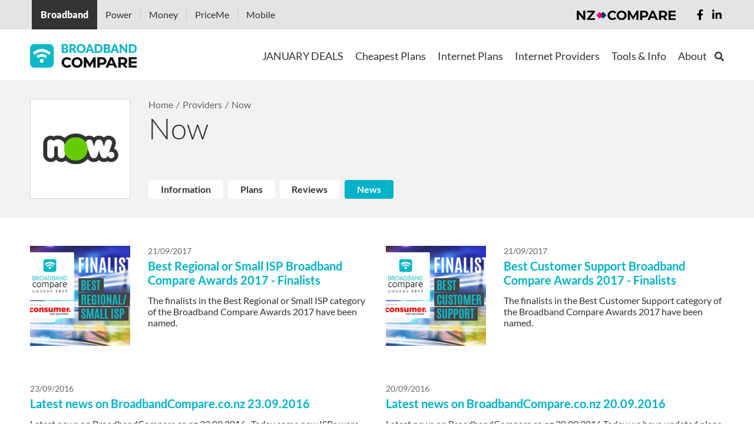

--- FILE ---
content_type: text/html; charset=UTF-8
request_url: https://www.broadbandcompare.co.nz/b/now?section=news&sub3=top-menu-4-1&page_r=9&per-page=6&page_n=2
body_size: 28609
content:
<!DOCTYPE html>
<html lang="en-NZ">
<head>
    <meta charset="UTF-8">
    <meta http-equiv="X-UA-Compatible" content="IE=edge">
    <meta name="viewport" content="width=device-width, initial-scale=1">
    <meta name="csrf-param" content="_csrffrontend">
<meta name="csrf-token" content="Q8VypFHNEbvlTCQEqsm0UP3O34LmBOzSS-7v3q2kLaArkxTiKIxm35A2FULcnvcbl5bnsLZ8hpwgl6aslPBgww==">
    <title>Now - compare broadband - Broadband Compare</title>
    <meta name="description" content="Compare Now broadband plans, Now prices and read Now broadband reviews at Broadband Compare NZ.  Now NZ broadband comparison, Now fibre broadband, Now broadband speed, cheapest Now broadband">
<!-- Schema.org markup for Google+ -->
<meta itemprop="name" content="NOW - compare broadband - Broadband Compare">
<meta itemprop="description" content="Compare NOW broadband plans, NOW prices and read NOW broadband reviews at Broadband Compare NZ.  NOW NZ broadband comparison, NOW fibre broadband, NOW broadband speed, cheapest NOW broadband">
<meta itemprop="image" content="https://cdn.broadbandcompare.co.nz/uploads/web/media/1/vwLOr3wMHTvKxqdwUGA7YQztRbTIGPsM.jpg">
<!-- Twitter Card data -->
<meta name="twitter:card" content="summary_large_image">
<meta name="twitter:site" content="@CompareHello">
<meta name="twitter:description" content="Compare NOW broadband plans, NOW prices and read NOW broadband reviews at Broadband Compare NZ.  NOW NZ broadband comparison, NOW fibre broadband, NOW broadband speed, cheapest NOW broadband">
<meta name="twitter:creator" content="@CompareHello">
<meta name="twitter:image" content="https://cdn.broadbandcompare.co.nz/uploads/web/media/1/vwLOr3wMHTvKxqdwUGA7YQztRbTIGPsM.jpg">
<meta name="twitter:title" content="NOW - compare broadband - Broadband Compare">
<!-- Open Graph data -->
<meta property="og:title" content="NOW - compare broadband - Broadband Compare" />
<meta property="og:type" content="website" />
<meta property="og:url" content="https://www.broadbandcompare.co.nz/b/now" />
<meta property="og:image" content="https://cdn.broadbandcompare.co.nz/uploads/web/media/1/vwLOr3wMHTvKxqdwUGA7YQztRbTIGPsM.jpg" />
<meta property="og:image:type" content="image/jpg" />
<meta property="og:image:width" content="1200" />
<meta property="og:image:height" content="630" />
<meta property="og:image:alt" content="Now broadband provider at Broadband Compare" />
<meta property="og:site_name" content="Broadband Compare" />
<meta property="og:description" content="Compare NOW broadband plans, NOW prices and read NOW broadband reviews at Broadband Compare NZ.  NOW NZ broadband comparison, NOW fibre broadband, NOW broadband speed, cheapest NOW broadband" />
<meta property="og:locale" content="en_US" />
<meta property="fb:app_id" content="217343522006071"/>
<!-- Link Rel -->
<link rel="canonical" href="https://www.broadbandcompare.co.nz/b/now" />
<!-- Other -->
<link rel="apple-touch-icon" sizes="180x180" href="https://cdn.broadbandcompare.co.nz/uploads/web/seo//apple-touch-icon.png">
<link rel="icon" type="image/png" sizes="192x192" href="/android-chrome-192x192.png">
<link rel="manifest" href="/site.webmanifest">
<link rel="mask-icon" href="/safari-pinned-tab.svg" color="#5bbad5">
<meta name="msapplication-TileColor" content="#2b5797">
<meta name="msapplication-TileImage" content="/mstile-144x144.png">
<meta name="theme-color" content="#ffffff">
<meta name="google-site-verification" content="zul2_Dpl_yUfm97v8XuHAgDJGGMdmG--xWBIBGc6ges" />
<meta name="yandex-verification" content="402bd345a34de3aa" />
<link rel="icon" type="image/png" sizes="32x32" href="/android-chrome-32x32.png">
<link rel="icon" type="image/png" sizes="16x16" href="/favicon-16x16.png">
<link href="https://fonts.googleapis.com/css2?family=Montserrat:wght@100..900&amp;display=swap" rel="stylesheet">
<link href="https://cdn.broadbandcompare.co.nz/assets/20251216060448125600/css/common-7605b4f0106a93066a9abf6305318bbd.css" rel="stylesheet">
<link href="https://cdn.broadbandcompare.co.nz/assets/20251216060448125600/vue/css/frontend-vue-130c22e6abdf5ff76b8e966595249011.css" rel="stylesheet">
<link href="https://cdn.broadbandcompare.co.nz/assets/20251216060448125600/css/frontend-f666b5d06ef82d3139aba9351bce3059.css" rel="stylesheet">
<link href="/assets/2b25d41b/css/all.min.css" rel="stylesheet">
<link href="/assets/5f6734be/css/form.css" rel="stylesheet">
<style>.remodal-close {left: auto; right: 0px;}</style>
<style>input.loading {
    background-color: #ffffff;
    background-image: url("/assets/27648030/loading.gif");
    background-size: 25px 25px;
    background-position: right 10px center;
    background-repeat: no-repeat;
}</style>
<script>var captchaEnabled = false;
var vue_debug_mode = false;
var vue_store_init = {"common":{"user":{"isGuest":true,"name":null,"avatar_url":null},"urls":{"logout_url":"\/logout","profile_url":"\/profile","cart_comparison_url":"\/profile","plans_comparison_url":"\/compare"},"rating_color_ranges":[40,60,100],"speed_color_ranges":[16,100,10000],"show_rating_in_plans":"1","show_rating_in_providers":"1","cart_enabled":"1"},"plans":{"api_url":"\/plan\/search\/index","leadDataTarget":"","get_from_yii":[],"connection_types_priority_list":["hyper","fibre","cable","vdsl","adsl","mobile","rural"],"show_alert_connection_type":"1","bundle_options_instead_availability":"1","speed_tip":"The speed shown indicates the maximum speed the network can deliver. The actual speed you experience is influenced by various factors.","alert_connection_type_template":"Congrats! {connection_type} is available at your address and the best {connection_type} options are shown below. You can refine your search by using the filters.","ignore_address_modal_text":"Address finder will be switched OFF. Some of the displayed plans might not be available at your address. Do you want to proceed?","ignore_address_alert_text":"Address finder is OFF. Some of the plans shown might not be available. To see plans available at your address, please, {link}click here{\/link}","go_to_default_preset_connections_modal_text":"There are no connections available on current configuration, but maybe we have some on our {link}main BroadbandCompare site{\/link}","default_preset_url":"https:\/\/www.broadbandcompare.co.nz","is_it_default_site_preset":true,"filters":{"sort":"rating","price_type":"per_month","advanced_filters":{"provider_ids":[22]}},"best_available_plans_filters":["mobile"],"dictionaries":{"sort_list":{"rating":"Rating: high to low","price-asc":"Price: low to high","price-desc":"Price: high to low","review-asc":"Review: low to high","review-desc":"Review: high to low"},"price_types_list":{"per_month":"Price per month","per_year":"Price per year","per_two_years":"Price per two years"},"price_types_short_labels_list":{"per_month":"mo","per_year":"year","per_two_years":"two years"},"useful_tips_images":[{"id":1,"url":"https:\/\/cdn.broadbandcompare.co.nz\/uploads\/web\/useful-tips\/2019\/06\/07\/1\/1-tips.png","show_all_parent_id":null},{"id":2,"url":"https:\/\/cdn.broadbandcompare.co.nz\/uploads\/web\/useful-tips\/2019\/06\/07\/1\/2-tips.png","show_all_parent_id":null},{"id":3,"url":"https:\/\/cdn.broadbandcompare.co.nz\/uploads\/web\/useful-tips\/2019\/06\/07\/1\/3-tips.png","show_all_parent_id":null},{"id":4,"url":"https:\/\/cdn.broadbandcompare.co.nz\/uploads\/web\/useful-tips\/2019\/06\/07\/1\/4-tips.png","show_all_parent_id":null},{"id":6,"url":"https:\/\/cdn.broadbandcompare.co.nz\/uploads\/web\/useful-tips\/2019\/06\/07\/1\/6-tips.png","show_all_parent_id":null},{"id":5,"url":"https:\/\/cdn.broadbandcompare.co.nz\/uploads\/web\/useful-tips\/2019\/06\/07\/1\/5-tips.png","show_all_parent_id":null},{"id":21,"url":"https:\/\/cdn.broadbandcompare.co.nz\/uploads\/web\/useful-tips\/2019\/06\/07\/1\/8-tips.png","show_all_parent_id":null},{"id":22,"url":"https:\/\/cdn.broadbandcompare.co.nz\/uploads\/web\/useful-tips\/2019\/06\/07\/1\/9-tips.png","show_all_parent_id":null},{"id":23,"url":"https:\/\/cdn.broadbandcompare.co.nz\/uploads\/web\/useful-tips\/2019\/06\/07\/1\/10-tips.png","show_all_parent_id":null},{"id":24,"url":"https:\/\/cdn.broadbandcompare.co.nz\/uploads\/web\/useful-tips\/2019\/06\/07\/1\/11-tips.png","show_all_parent_id":null},{"id":25,"url":"https:\/\/cdn.broadbandcompare.co.nz\/uploads\/web\/useful-tips\/2019\/06\/07\/1\/12-tips.png","show_all_parent_id":null},{"id":26,"url":"https:\/\/cdn.broadbandcompare.co.nz\/uploads\/web\/useful-tips\/2019\/06\/07\/1\/13-tips.png","show_all_parent_id":null},{"id":27,"url":"https:\/\/cdn.broadbandcompare.co.nz\/uploads\/web\/useful-tips\/2019\/06\/07\/1\/14-tips.png","show_all_parent_id":null},{"id":7,"url":"https:\/\/cdn.broadbandcompare.co.nz\/uploads\/web\/useful-tips\/2019\/06\/07\/1\/7-1-tips.png","show_all_parent_id":20},{"id":8,"url":"https:\/\/cdn.broadbandcompare.co.nz\/uploads\/web\/useful-tips\/2019\/06\/07\/1\/7-2-tips.png","show_all_parent_id":20},{"id":9,"url":"https:\/\/cdn.broadbandcompare.co.nz\/uploads\/web\/useful-tips\/2019\/06\/07\/1\/7-3-tips.png","show_all_parent_id":20},{"id":10,"url":"https:\/\/cdn.broadbandcompare.co.nz\/uploads\/web\/useful-tips\/2019\/06\/07\/1\/7-4-tips.png","show_all_parent_id":20},{"id":11,"url":"https:\/\/cdn.broadbandcompare.co.nz\/uploads\/web\/useful-tips\/2019\/06\/07\/1\/7-5-tips.png","show_all_parent_id":20},{"id":12,"url":"https:\/\/cdn.broadbandcompare.co.nz\/uploads\/web\/useful-tips\/2019\/06\/07\/1\/7-6-tips.png","show_all_parent_id":20},{"id":13,"url":"https:\/\/cdn.broadbandcompare.co.nz\/uploads\/web\/useful-tips\/2019\/06\/07\/1\/7-7-tips.png","show_all_parent_id":20},{"id":14,"url":"https:\/\/cdn.broadbandcompare.co.nz\/uploads\/web\/useful-tips\/2019\/06\/07\/1\/7-8-tips.png","show_all_parent_id":20},{"id":15,"url":"https:\/\/cdn.broadbandcompare.co.nz\/uploads\/web\/useful-tips\/2019\/06\/07\/1\/7-9-tips.png","show_all_parent_id":20},{"id":16,"url":"https:\/\/cdn.broadbandcompare.co.nz\/uploads\/web\/useful-tips\/2019\/06\/07\/1\/7-10-tips.png","show_all_parent_id":20},{"id":17,"url":"https:\/\/cdn.broadbandcompare.co.nz\/uploads\/web\/useful-tips\/2019\/06\/07\/1\/7-11-tips.png","show_all_parent_id":20},{"id":18,"url":"https:\/\/cdn.broadbandcompare.co.nz\/uploads\/web\/useful-tips\/2019\/06\/07\/1\/7-12-tips.png","show_all_parent_id":20},{"id":19,"url":"https:\/\/cdn.broadbandcompare.co.nz\/uploads\/web\/useful-tips\/2019\/06\/07\/1\/7-13-tips.png","show_all_parent_id":20},{"id":20,"url":"https:\/\/cdn.broadbandcompare.co.nz\/uploads\/web\/useful-tips\/2019\/06\/07\/1\/7-tips.png","show_all_parent_id":null}],"connection_types_list":{"hyper":"Hyper Fibre","fibre":"Fibre","cable":"Cable","vdsl":"VDSL","adsl":"ADSL","mobile":"Wireless","rural":"Rural"},"connection_types_list_for_modal":{"hyper":"Hyper Fibre","fibre":"Fibre","cable":"Cable","vdsl":"VDSL","adsl":"ADSL","rural":"Wireless"},"connection_types_for_modal_texts":{"hyper":"","fibre":"\u003Cp\u003EOur Broadband checker shows the theoretical best connection available at this property on the New Zealand broadband network.\u003Cbr \/\u003E\r\nThe actual speed and performance may be affected by a range of factors. \u003Ca href=\u0022\/p\/broadband-faq\u0022\u003EClick here\u003C\/a\u003E\u0026nbsp;to visit our help and advice page.\u003Cbr \/\u003E\r\nIf Fibre is available at your property you may need a new fibre installation. Fibre Broadband installation times vary and are dependent on the local fibre company servicing your area.\u003C\/p\u003E\r\n","vdsl":"\u003Cp\u003EOur Broadband checker shows the theoretical best connection available at this property on the New Zealand broadband network.\u003Cbr \/\u003E\r\nThe actual speed and performance may be affected by a range of factors. \u003Ca href=\u0022\/p\/broadband-faq\u0022\u003EClick here\u003C\/a\u003E\u0026nbsp;to visit our help and advice page.\u003C\/p\u003E\r\n","adsl":"\u003Cp\u003EOur Broadband checker shows the theoretical best connection available at this property on the New Zealand broadband network.\u003Cbr \/\u003E\r\nThe actual speed and performance may be affected by a range of factors. \u003Ca href=\u0022\/p\/broadband-faq\u0022\u003EClick here\u003C\/a\u003E\u0026nbsp;to visit our help and advice page.\u003C\/p\u003E\r\n","rural":"\u003Cp\u003EOur Broadband checker shows the theoretical best connection available at this property on the New Zealand broadband network.\u003Cbr \/\u003E\r\nThe actual speed and performance may be affected by a range of factors. \u003Ca href=\u0022\/p\/broadband-faq\u0022\u003EClick here\u003C\/a\u003E\u0026nbsp;to visit our help and advice page.\u003Cbr \/\u003E\r\nWorking out if you can actually get Wireless can be complex because there are many local features that can get in the way that this site cannot account for. For example, tall buildings or trees can block the line of sight needed. You may be required to climb onto a roof to confirm that you can see the provider\u0026#39;s tower or a site visit may be needed.\u003C\/p\u003E\r\n","cable":"\u003Cp\u003EOur Broadband checker shows the theoretical best connection available at this property on the New Zealand broadband network.\u003Cbr \/\u003E\r\nThe actual speed and performance may be affected by a range of factors. \u003Ca href=\u0022\/p\/broadband-faq\u0022\u003EClick here\u003C\/a\u003E\u0026nbsp;to visit our help and advice page.\u003C\/p\u003E\r\n"},"fibre_types_list":["fibre","hyper"]},"showMessageInPlanView":null},"cart":{"api_url":"\/cart\/api","count":0,"plan_ids":[]}};
function jivo_onLoadCallback() {
    jivo_api.setUserToken('eyJ0eXAiOiJKV1QiLCJhbGciOiJIUzI1NiJ9.eyJhZGRyZXNzIjpudWxsLCJoYXNoIjoibUlpRVFOaF9nc2RNXzdLd3JlSWQyZWdYdHZsYkcyVWEiLCJ1dG0iOm51bGwsInBpZCI6bnVsbH0.TnQIcnWUwrFVY4QBEZNz67BWhPxJx-LjDm-w35wGZrE');
}
function lazyLoading(){const e="lazy",n=()=>document.querySelectorAll(`.${e}`);let t=n();if(0===t.length)return;const o=n=>{n.src=n.dataset.src,n.classList.remove(e)};if("IntersectionObserver"in window){const e=new IntersectionObserver((n=>{n.forEach((n=>{if(n.isIntersecting){const t=n.target;o(t),e.unobserve(t)}}))}));t.forEach((n=>{e.observe(n)}))}else{let e;const r=(e=!0)=>{const n={scroll:document,resize:window,orientationChange:window};for(let t in n)if(n.hasOwnProperty(t)){const o=n[t];e?o.addEventListener(t,s):o.removeEventListener(t,s)}},s=()=>{e&&clearTimeout(e),e=setTimeout((function(){if(t=n(),0===t.length)r(!1);else{const e=window.scrollY;t.forEach((n=>{n.offsetTop<window.innerHeight+e&&o(n)}))}}),20)};r()}}document.addEventListener("DOMContentLoaded",lazyLoading);
</script>    <!-- WARNING: Respond.js doesn't work if you view the page via file:// -->
    <!--[if lt IE 9]>
    <script src="https://oss.maxcdn.com/html5shiv/3.7.3/html5shiv.min.js"></script>
    <script src="https://oss.maxcdn.com/respond/1.4.2/respond.min.js"></script>
    <![endif]-->

    <link rel="preconnect" href="https://cdn.broadbandcompare.co.nz">
    <link rel="preload" href="https://cdn.broadbandcompare.co.nz/assets/20251216060448125600/webfonts/fa-regular-400.woff2" as="font" crossorigin="anonymous">
    <link rel="preload" href="https://cdn.broadbandcompare.co.nz/assets/20251216060448125600/webfonts/fa-solid-900.woff2" as="font" crossorigin="anonymous">
    <link rel="preload" href="https://cdn.broadbandcompare.co.nz/assets/20251216060448125600/webfonts/fa-brands-400.woff2" as="font" crossorigin="anonymous">

    <!-- Google tag (gtag.js) -->
<script async src="https://www.googletagmanager.com/gtag/js?id=G-KFN8Z2ZGCD"></script>
<script>
  window.dataLayer = window.dataLayer || [];
  function gtag(){dataLayer.push(arguments);}
  gtag('js', new Date());

  gtag('config', 'G-KFN8Z2ZGCD');
</script>

<!-- Google Tag Manager -->
<script>(function(w,d,s,l,i){w[l]=w[l]||[];w[l].push({'gtm.start':
new Date().getTime(),event:'gtm.js'});var f=d.getElementsByTagName(s)[0],
j=d.createElement(s),dl=l!='dataLayer'?'&l='+l:'';j.async=true;j.src=
'https://www.googletagmanager.com/gtm.js?id='+i+dl;f.parentNode.insertBefore(j,f);
})(window,document,'script','dataLayer','GTM-P82F9W');</script>
<!-- End Google Tag Manager -->

<!-- Yandex.Metrika counter -->
<script type="text/javascript" >
   (function(m,e,t,r,i,k,a){m[i]=m[i]||function(){(m[i].a=m[i].a||[]).push(arguments)};
   m[i].l=1*new Date();
   for (var j = 0; j < document.scripts.length; j++) {if (document.scripts[j].src === r) { return; }}
   k=e.createElement(t),a=e.getElementsByTagName(t)[0],k.async=1,k.src=r,a.parentNode.insertBefore(k,a)})
   (window, document, "script", "https://cdn.jsdelivr.net/npm/yandex-metrica-watch/tag.js", "ym");

   ym(36025145, "init", {
        clickmap:true,
        trackLinks:true,
        accurateTrackBounce:true,
        webvisor:true,
        ecommerce:"dataLayer"
   });
</script>
<noscript><div><img src="https://mc.yandex.ru/watch/36025145" style="position:absolute; left:-9999px;" alt="" /></div></noscript>
<!-- /Yandex.Metrika counter -->

<!-- Hotjar Tracking Code for https://www.broadbandcompare.co.nz/ -->
<script>
    (function(h,o,t,j,a,r){
        h.hj=h.hj||function(){(h.hj.q=h.hj.q||[]).push(arguments)};
        h._hjSettings={hjid:318791,hjsv:5};
        a=o.getElementsByTagName('head')[0];
        r=o.createElement('script');r.async=1;
        r.src=t+h._hjSettings.hjid+j+h._hjSettings.hjsv;
        a.appendChild(r);
    })(window,document,'//static.hotjar.com/c/hotjar-','.js?sv=');
</script>

<!-- Facebook Pixel Code -->
<script>
  !function(f,b,e,v,n,t,s)
  {if(f.fbq)return;n=f.fbq=function(){n.callMethod?
  n.callMethod.apply(n,arguments):n.queue.push(arguments)};
  if(!f._fbq)f._fbq=n;n.push=n;n.loaded=!0;n.version='2.0';
  n.queue=[];t=b.createElement(e);t.async=!0;
  t.src=v;s=b.getElementsByTagName(e)[0];
  s.parentNode.insertBefore(t,s)}(window, document,'script',
  'https://connect.facebook.net/en_US/fbevents.js');
  fbq('init', '345872205819407');
  fbq('track', 'PageView');
</script>
<noscript><img height="1" width="1" style="display:none"
  src="https://www.facebook.com/tr?id=345872205819407&ev=PageView&noscript=1"
/></noscript>
<!-- End Facebook Pixel Code -->

<!-- GoogleAdManager Pixel Code -->
<script async src="//pagead2.googlesyndication.com/pagead/js/adsbygoogle.js"></script>
<script>
  (adsbygoogle = window.adsbygoogle || []).push({
    google_ad_client: "ca-pub-2573369155022549",
    enable_page_level_ads: true
  });
</script>
<!-- End GoogleAdManager Pixel Code -->

<meta name="yandex-verification" content="f0521e0822cfdf0d" />
<meta name="verification" content="0fe38ccad56cc69878ebba003bc3c835" /></head>
<body class="b-page" >
<!-- Google Tag Manager (noscript) -->
<noscript><iframe src="https://www.googletagmanager.com/ns.html?id=GTM-P82F9W"
height="0" width="0" style="display:none;visibility:hidden"></iframe></noscript>
<!-- End Google Tag Manager (noscript) -->
<script>if (window.AUTOCOMPLETE_GLOBALS === undefined) {
    window.AUTOCOMPLETE_GLOBALS = {};
}
window.AUTOCOMPLETE_GLOBALS['addressApiServiceUrl'] = 'https://api.nzcompare.com/v1/addresses/list';
window.AUTOCOMPLETE_GLOBALS['addressApiToken'] = 'eb45e46093b4384432b262a286cf751f898146a6';
window.AUTOCOMPLETE_GLOBALS['addressApiVersion'] = '1';
window.AUTOCOMPLETE_GLOBALS['debugAddress'] = 'slice.digital';
window.AUTOCOMPLETE_GLOBALS['debugAddressAid'] = 'A00000';</script>


            <div class="top-compare-banner" id="top-compare-banner" >
    <div class="banner-container">

        <ul id="book" class="list">
                        <li  class="active" style="background: #333333;" >
                <a   href="https://www.broadbandcompare.co.nz?utm_source=www.broadbandcompare.co.nz"  rel="nofollow">Broadband</a>
            </li>
                        <li  >
                <a  target="blank" href="https://www.powercompare.co.nz?utm_source=www.broadbandcompare.co.nz"  rel="nofollow">Power</a>
            </li>
                        <li  >
                <a  target="blank" href="https://www.moneycompare.co.nz?utm_source=www.broadbandcompare.co.nz"  rel="nofollow">Money</a>
            </li>
                        <li  >
                <a  target="blank" href="https://www.priceme.co.nz?utm_source=www.broadbandcompare.co.nz"  rel="nofollow">PriceMe</a>
            </li>
                        <li  >
                <a  target="blank" href="https://www.mobilecompare.co.nz?utm_source=www.broadbandcompare.co.nz"  rel="nofollow">Mobile</a>
            </li>
                    </ul>
        <ul class="social">
            <li><a href="https://www.facebook.com/NZCompare" rel="nofollow"><i class="fab fa-facebook-f"></i></a></li>
            <li><a href="https://www.linkedin.com/company/NZ-Compare" rel="nofollow"><i class="fab fa-linkedin-in"></i></a></li>
        </ul>
        <a href="https://www.nzcompare.com" class="logo"  target="_blank"  rel="nofollow"><img src="https://cdn.broadbandcompare.co.nz/assets/20251216060448125600/assets/15a8a984/img/logo.png" alt=""></a>
    </div>
    <a href="#" id="clickme" class="banner-mobile-menu"><i class="fas fa-bars"></i> Our Services</a>
</div>
    






<header>
    <div class="b-stripe b-stripe_menu">
        <div class="container-fluid d-lg-flex justify-content-between align-items-center">
            <a class="b-logo b-logo_broadband-compare b-link b-link_clean" href="/">
        <img class="full_logo" src="https://cdn.broadbandcompare.co.nz/uploads/web/plugins/2022/09/13/1/bbc_logo-v2-small.png" alt="Broadband Compare">    <img class="mobile_logo" src="https://cdn.broadbandcompare.co.nz/assets/20251216060448125600/images/bbc-logo-small.png" alt=""></a>
            <div class="b-menu-burger">
                <div class="b-menu-burger__item"></div>
            </div>

            <div class="b-menu b-menu_main">
                <form method="GET" action="/search" class="b-header-search">
                    <div class="container-fluid">
                        <div class="b-header-search__in">
                            <input class="b-header-search__field" type="text" name="q" placeholder="Search here">
                            <button class="b-header-search__button fas fa-search fa-primary fa-3x" type="submit"></button>
                            <button type="button" class="b-header-search__close">
                                <svg xmlns="http://www.w3.org/2000/svg" width="16" height="16">
                                    <path fill-rule="evenodd"
                                          fill="#AAA"
                                          d="M14.364.222l1.061 1.06L8.707 8l6.718 6.718-1.061 1.06-6.718-6.717-6.364 6.363-1.06-1.06L6.586 8 .222 1.636 1.282.575l6.364 6.364L14.364.222z"/>
                                </svg>
                            </button>
                        </div>
                    </div>
                </form>
                <nav class="b-menu__nav">
                    <ul class="b-menu-list"><li class="b-menu-list__item first-level">
    <a class="b-menu-list__text" href="/deals?sub3=top-menu-1-1" target="_self">JANUARY DEALS</a>                    <div class="b-menu-list__submenu">
            <div class="b-submenu">
                <div class="container-fluid">
                    <div class="row d-lg-flex justify-content-lg-center"><div class="col-sm-12 col-md-4 col-lg-6">
    <div class="b-submenu__header">Grab a TOP deal now!</div>

                    <ul class="b-menu-list b-menu-list_submenu"><li class="b-menu-list__item">
    <a class="b-menu-list__text" href="https://www.broadbandcompare.co.nz/p/simply-broadband-promo?utm_source=Site&amp;utm_campaign=february2025&amp;utm_id=topmenu" target="_self">Simply Broadband - Fibre Broadband from $63.59/m</a></li>
<li class="b-menu-list__item">
    <a class="b-menu-list__text" href="https://www.broadbandcompare.co.nz/l/lucky-dip-broadband?utm_source=bbc&amp;utm_medium=native&amp;utm_campaign=luckydip&amp;utm_content=dark" target="_self">LuckyDip Broadband</a></li>
<li class="b-menu-list__item">
    <a class="b-menu-list__text" href="https://www.broadbandcompare.co.nz/p/fast-simple-internet-that-just-works?utm_source=Site&amp;utm_campaign=Novem2025&amp;utm_id=topmenu" target="_self">360Net - Save up to $15 Every Month!</a></li>
<li class="b-menu-list__item">
    <a class="b-menu-list__text" href="https://www.broadbandcompare.co.nz/p/bryte-50-off-3-months?utm_source=Site&amp;utm_campaign=april2025&amp;utm_id=topmenu" target="_self">Bryte - Get 50% off the first 3 months + Free modem rental</a></li>
<li class="b-menu-list__item">
    <a class="b-menu-list__text" href="https://www.broadbandcompare.co.nz/p/save-15-sky-broadband?utm_source=Site&amp;utm_campaign=april2025&amp;utm_id=topmenu" target="_self">Save up to $15/month with Sky Broadband!</a></li>
</ul>
            </div>
<div class="col-sm-12 col-md-4 col-lg-6">
    <div class="b-submenu__header">Quick Filters</div>

                    <ul class="b-menu-list b-menu-list_submenu"><li class="b-menu-list__item">
    <a class="b-menu-list__text" href="/compare?sub3=top-menu-3&amp;f%5Badvanced_filters%5D%5Bspeed_min%5D=50&amp;f%5Badvanced_filters%5D%5Bspeed_max%5D=100" target="_self">50-100 Mbps Fibre Plans</a></li>
<li class="b-menu-list__item">
    <a class="b-menu-list__text" href="/compare?sub3=top-menu-3&amp;f%5Badvanced_filters%5D%5Bspeed_min%5D=300&amp;f%5Badvanced_filters%5D%5Bspeed_max%5D=500" target="_self">300-500 Mbps Fibre Plans</a></li>
<li class="b-menu-list__item">
    <a class="b-menu-list__text" href="/compare?sub3=top-menu-3&amp;f%5Badvanced_filters%5D%5Bspeed_min%5D=850" target="_self">Over 850 Mbps Fibre Plans</a></li>
<li class="b-menu-list__item">
    <a class="b-menu-list__text" href="/compare?sub3=top-menu-3&amp;f%5Badvanced_filters%5D%5Bspeed_min%5D=2000" target="_self">Over 2000 Mbps HyperFibre Plans</a></li>
</ul>
            </div>
</div>                </div>
            </div>
        </div>
    </li>
<li class="b-menu-list__item first-level">
    <a class="b-menu-list__text" href="/compare?sub3=top-menu-2" target="_self">Cheapest Plans</a>                    <div class="b-menu-list__submenu">
            <div class="b-submenu">
                <div class="container-fluid">
                    <div class="row d-lg-flex justify-content-lg-center"><div class="col-sm-12 col-md-4 col-lg-3">
    <div class="b-submenu__header">Cheap Fibre Broadband Plans</div>

                    <ul class="b-menu-list b-menu-list_submenu"><li class="b-menu-list__item">
    <a class="b-menu-list__text" href="/special/fibre-starter?sub3=top-menu-2-1" target="_self">Fibre for UNDER $65 Per Month</a></li>
<li class="b-menu-list__item">
    <a class="b-menu-list__text" href="/special/no-contract-fibre-broadband?sub3=top-menu-2-1" target="_self">No Contract Fibre Plans</a></li>
</ul>
            </div>
<div class="col-sm-12 col-md-4 col-lg-3">
    <div class="b-submenu__header">Cheap Broadband Bundled Plans</div>

                    <ul class="b-menu-list b-menu-list_submenu"><li class="b-menu-list__item">
    <a class="b-menu-list__text" href="/cheapest-power-bundle?sub3=top-menu-2-1" target="_self">Cheap Power & Broadband Bundles</a></li>
<li class="b-menu-list__item">
    <a class="b-menu-list__text" href="/cheapest-mobile-bundle?sub3=top-menu-2-1" target="_self">Cheap Mobile & Broadband Plans</a></li>
<li class="b-menu-list__item">
    <a class="b-menu-list__text" href="/landline?sub3=top-menu-2-1" target="_self">Cheap Phone & Internet Plans</a></li>
</ul>
            </div>
<div class="col-sm-12 col-md-4 col-lg-3">
    <div class="b-submenu__header">Cheap Broadband Only Plans</div>

                    <ul class="b-menu-list b-menu-list_submenu"><li class="b-menu-list__item">
    <a class="b-menu-list__text" href="/cheapest-fibre?sub3=top-menu-2-1" target="_self">Cheap Fibre Plans</a></li>
<li class="b-menu-list__item">
    <a class="b-menu-list__text" href="/compare?f%5Bconnection_types%5D%5B%5D=mobile&amp;f%5Bsort%5D=rating&amp;f%5Bprice_type%5D=per_month&amp;page=" target="_self">Cheap Fixed Wireless Plans</a></li>
</ul>
            </div>
</div>                </div>
            </div>
        </div>
    </li>
<li class="b-menu-list__item first-level">
    <a class="b-menu-list__text" href="/compare?sub3=top-menu-3" target="_self">Internet Plans</a>                    <div class="b-menu-list__submenu">
            <div class="b-submenu">
                <div class="container-fluid">
                    <div class="row d-lg-flex justify-content-lg-center"><div class="col-sm-12 col-md-4 col-lg-2">
    <div class="b-submenu__header">Bundle Deals</div>

                    <ul class="b-menu-list b-menu-list_submenu"><li class="b-menu-list__item">
    <a class="b-menu-list__text" href="https://www.broadbandcompare.co.nz/p/zeronet-mobile-bundle?utm_source=Site&amp;utm_campaign=february2025&amp;utm_id=topmenu" target="_self">Save $20/m on Zeronet Mobile Bundle!</a></li>
<li class="b-menu-list__item">
    <a class="b-menu-list__text" href="https://www.broadbandcompare.co.nz/p/save-15-sky-broadband?utm_source=Site&amp;utm_campaign=november2024&amp;utm_id=topmenu" target="_self">Join & Save up to $15/month with Sky Broadband!</a></li>
<li class="b-menu-list__item">
    <a class="b-menu-list__text" href="https://www.broadbandcompare.co.nz/p/get-6-months-free-broadband-with-mercury?utm_source=Site&amp;utm_campaign=july2024&amp;utm_id=topmenu" target="_self">Get 6 Months FREE* Broadband with Mercury!</a></li>
</ul>
            </div>
<div class="col-sm-12 col-md-4 col-lg-2">
    <div class="b-submenu__header">All Plans</div>

                    <ul class="b-menu-list b-menu-list_submenu"><li class="b-menu-list__item">
    <a class="b-menu-list__text" href="/fibre-broadband-nz?sub3=top-menu-3-3" target="_self">Fibre Plans</a></li>
<li class="b-menu-list__item">
    <a class="b-menu-list__text" href="https://www.broadbandcompare.co.nz/special/fibre-gig-plans" target="_self">Fibre Gig Plans</a></li>
<li class="b-menu-list__item">
    <a class="b-menu-list__text" href="/compare?f%5Bconnection_types%5D%5B%5D=mobile&amp;f%5Bsort%5D=rating&amp;f%5Bprice_type%5D=per_month&amp;page=" target="_self">Fixed Wireless</a></li>
<li class="b-menu-list__item">
    <a class="b-menu-list__text" href="/no-contract?sub3=top-menu-3-3" target="_self">No Contract Plans</a></li>
<li class="b-menu-list__item">
    <a class="b-menu-list__text" href="/unlimited?sub3=top-menu-3-3" target="_self">Unlimited Plans</a></li>
<li class="b-menu-list__item">
    <a class="b-menu-list__text" href="/wireless?sub3=top-menu-3-3" target="_self">Rural Plans</a></li>
<li class="b-menu-list__item">
    <a class="b-menu-list__text" href="/free-router?sub3=top-menu-3-3" target="_self">Free Router Plans</a></li>
</ul>
            </div>
<div class="col-sm-12 col-md-4 col-lg-2">
    <div class="b-submenu__header">Business Compare</div>

                    <ul class="b-menu-list b-menu-list_submenu"><li class="b-menu-list__item">
    <a class="b-menu-list__text" href="https://business.nzcompare.com/" target="_self">Broadband for Business</a></li>
</ul>
            </div>
</div>                </div>
            </div>
        </div>
    </li>
<li class="b-menu-list__item first-level">
    <a class="b-menu-list__text" href="/broadbands/index?sub3=top-menu-4" target="_self">Internet Providers</a>                    <div class="b-menu-list__submenu">
            <div class="b-submenu">
                <div class="container-fluid">
                    <div class="row d-lg-flex justify-content-lg-center"><div class="col-sm-12 col-md-4 col-lg-3">
    <div class="b-submenu__header">NZ Broadband Reviews</div>

                    <ul class="b-menu-list b-menu-list_submenu b-menu-list_columns_2"><li class="b-menu-list__item">
    <a class="b-menu-list__text" href="/b/spark?section=reviews&amp;sub3=top-menu-4-2" target="_self">Spark</a></li>
<li class="b-menu-list__item">
    <a class="b-menu-list__text" href="/b/2degrees?section=reviews&amp;sub3=top-menu-4-2" target="_self">2degrees</a></li>
<li class="b-menu-list__item">
    <a class="b-menu-list__text" href="/b/slingshot?section=reviews&amp;sub3=top-menu-4-2" target="_self">Slingshot</a></li>
<li class="b-menu-list__item">
    <a class="b-menu-list__text" href="/b/sky-broadband?section=reviews&amp;sub3=top-menu-4-2" target="_self">Sky Broadband</a></li>
<li class="b-menu-list__item">
    <a class="b-menu-list__text" href="/b/simply-broadband?section=reviews" target="_self">Simply Broadband</a></li>
<li class="b-menu-list__item">
    <a class="b-menu-list__text" href="/b/zeronet" target="_self">Zeronet</a></li>
<li class="b-menu-list__item">
    <a class="b-menu-list__text" href="https://www.broadbandcompare.co.nz/b/one-nz?section=reviews&amp;sub3=top-menu-4-2" target="_self">One NZ</a></li>
<li class="b-menu-list__item">
    <a class="b-menu-list__text" href="/broadband-providers-reviews-nz?sub3=top-menu-4-2" target="_self">Other Providers</a></li>
</ul>
                    <div class="text-center mt-2">
                <a class="b-link b-link_gray-lighten" href="/broadband-providers-reviews-nz?sub3=top-menu-4-2"><b>Read latest reviews</b></a>            </div>
            </div>
<div class="col-sm-12 col-md-4 col-lg-3">
    <div class="b-submenu__header">NZ Broadband Providers</div>

                    <ul class="b-menu-list b-menu-list_submenu b-menu-list_columns_2"><li class="b-menu-list__item">
    <a class="b-menu-list__text" href="/b/2degrees?sub3=top-menu-4-1" target="_self">2degrees</a></li>
<li class="b-menu-list__item">
    <a class="b-menu-list__text" href="/b/zeronet" target="_self">Zeronet</a></li>
<li class="b-menu-list__item">
    <a class="b-menu-list__text" href="https://www.broadbandcompare.co.nz/b/mercury" target="_self">Mercury</a></li>
<li class="b-menu-list__item">
    <a class="b-menu-list__text" href="/b/sky-broadband?sub3=top-menu-4-1" target="_self">Sky Broadband</a></li>
<li class="b-menu-list__item">
    <a class="b-menu-list__text" href="/b/electric-kiwi" target="_self">Electric Kiwi Broadband</a></li>
<li class="b-menu-list__item">
    <a class="b-menu-list__text" href="https://www.broadbandcompare.co.nz/b/one-nz?section=plans&amp;sub3=top-menu-4-2" target="_self">One NZ</a></li>
<li class="b-menu-list__item">
    <a class="b-menu-list__text" href="/b/contact-broadband?sub3=top-menu-4-1" target="_self">Contact Energy</a></li>
<li class="b-menu-list__item">
    <a class="b-menu-list__text" href="/b/simply-broadband?sub3=top-menu-4-1" target="_self">Simply Broadband</a></li>
<li class="b-menu-list__item">
    <a class="b-menu-list__text" href="https://www.broadbandcompare.co.nz/b/nova-energy?section=plans" target="_self">Nova Energy</a></li>
<li class="b-menu-list__item">
    <a class="b-menu-list__text" href="https://www.broadbandcompare.co.nz/b/bryte?section=plans" target="_self">Bryte</a></li>
<li class="b-menu-list__item">
    <a class="b-menu-list__text" href="https://www.broadbandcompare.co.nz/b/360net" target="_self">360Net</a></li>
<li class="b-menu-list__item">
    <a class="b-menu-list__text" href="/b/ash-net" target="_self">Ash Net</a></li>
</ul>
                    <div class="text-center mt-2">
                <a class="b-link b-link_gray-lighten" href="/broadbands/index?sub3=top-menu-4-1"><b>Check all 84 providers</b></a>            </div>
            </div>
</div>                </div>
            </div>
        </div>
    </li>
<li class="b-menu-list__item first-level">
    <a class="b-menu-list__text" href="/p/how-to-switch-broadband?sub3=top-menu-5" target="_self">Tools & Info</a>                    <div class="b-menu-list__submenu">
            <div class="b-submenu">
                <div class="container-fluid">
                    <div class="row d-lg-flex justify-content-lg-end"><div class="col-sm-12 col-md-4 col-lg-3">
    <div class="b-submenu__header">Tools</div>

                    <ul class="b-menu-list b-menu-list_submenu"><li class="b-menu-list__item">
    <a class="b-menu-list__text" href="/n/broadband-speed-calculator" target="_self">FREE Broadband Speed Calculator</a></li>
<li class="b-menu-list__item">
    <a class="b-menu-list__text" href="/p/check-my-broadband-speed?sub3=top-menu-5-1" target="_self">Check My Speed</a></li>
<li class="b-menu-list__item">
    <a class="b-menu-list__text" href="/p/can-i-get-fibre-broadband-nz?sub3=top-menu-5-1" target="_self">Can I Get Fibre?</a></li>
<li class="b-menu-list__item">
    <a class="b-menu-list__text" href="/p/boost-your-broadband-speed?sub3=top-menu-5-1" target="_self">Boost Your Broadband Speed</a></li>
<li class="b-menu-list__item">
    <a class="b-menu-list__text" href="/p/what-is-my-ip-address?sub3=top-menu-5-1" target="_self">IP Address Lookup (DNS)</a></li>
<li class="b-menu-list__item">
    <a class="b-menu-list__text" href="/p/get-fibre-installed?sub3=top-menu-5-1" target="_self">Fibre Installation Guide</a></li>
<li class="b-menu-list__item">
    <a class="b-menu-list__text" href="/p/broadband-faq?sub3=top-menu-5-1" target="_self">Broadband FAQs</a></li>
</ul>
            </div>
<div class="col-sm-12 col-md-4 col-lg-3">
    <div class="b-submenu__header">Info</div>

                    <ul class="b-menu-list b-menu-list_submenu"><li class="b-menu-list__item">
    <a class="b-menu-list__text" href="/p/how-to-choose-the-best-broadband-provider" target="_self">How to Choose Best Provider</a></li>
<li class="b-menu-list__item">
    <a class="b-menu-list__text" href="/p/average-broadband-speeds-chart?sub1=top-menu-5-2" target="_self">Average Broadband Speeds</a></li>
<li class="b-menu-list__item">
    <a class="b-menu-list__text" href="/p/how-to-switch-broadband?sub3=top-menu-5-2" target="_self">How To Switch Broadband</a></li>
<li class="b-menu-list__item">
    <a class="b-menu-list__text" href="/p/broadband-compare-rating?sub3=top-menu-5-2" target="_self">What is Broadband Compare Rating?</a></li>
<li class="b-menu-list__item">
    <a class="b-menu-list__text" href="/n/what-internet-speed-do-i-need?sub3=top-menu-5-2" target="_self">What Speed Do I Need?</a></li>
<li class="b-menu-list__item">
    <a class="b-menu-list__text" href="/p/nz-broadband-consumer-rights?sub3=top-menu-5-2" target="_self">Broadband Consumer Rights</a></li>
<li class="b-menu-list__item">
    <a class="b-menu-list__text" href="/p/can-i-keep-my-email-address?sub3=top-menu-5-2" target="_self">Can I Keep My Old Email?</a></li>
<li class="b-menu-list__item">
    <a class="b-menu-list__text" href="/p/problems-with-your-wifi?sub3=top-menu-5-2" target="_self">Problems With Your Wifi?</a></li>
<li class="b-menu-list__item">
    <a class="b-menu-list__text" href="/p/broadband-glossary?sub3=top-menu-5-2" target="_self">Glossary</a></li>
</ul>
            </div>
<div class="col-sm-12 col-md-4 col-lg-2">
    <div class="b-submenu__header">Wireless</div>

                    <ul class="b-menu-list b-menu-list_submenu"><li class="b-menu-list__item">
    <a class="b-menu-list__text" href="https://www.broadbandcompare.co.nz/n/what-is-5g-5g-broadband-is-here" target="_self">What is 5G?</a></li>
<li class="b-menu-list__item">
    <a class="b-menu-list__text" href="https://www.broadbandcompare.co.nz/p/who-is-wireless-for " target="_self">Who is Wireless for?</a></li>
<li class="b-menu-list__item">
    <a class="b-menu-list__text" href="https://www.broadbandcompare.co.nz/p/the-difference-between-4g-and-5g-wireless " target="_self">4G and 5G: What's the Difference?</a></li>
<li class="b-menu-list__item">
    <a class="b-menu-list__text" href="https://www.broadbandcompare.co.nz/p/how-does-wireless-work " target="_self">How Does Wireless Work?</a></li>
<li class="b-menu-list__item">
    <a class="b-menu-list__text" href="https://www.broadbandcompare.co.nz/n/5g-vs-fibre" target="_self">5G vs Fibre</a></li>
<li class="b-menu-list__item">
    <a class="b-menu-list__text" href="https://www.broadbandcompare.co.nz/p/the-pros-and-cons-of-wireless " target="_self">Pros and Cons of Wireless</a></li>
<li class="b-menu-list__item">
    <a class="b-menu-list__text" href="https://www.broadbandcompare.co.nz/p/should-i-get-wireless " target="_self">Should I Get Wireless?</a></li>
<li class="b-menu-list__item">
    <a class="b-menu-list__text" href="https://www.broadbandcompare.co.nz/n/who-offers-5g" target="_self">Who Offers 5G?</a></li>
<li class="b-menu-list__item">
    <a class="b-menu-list__text" href="https://www.broadbandcompare.co.nz/n/tips-for-5g-connectivity" target="_self">Tips for 5G</a></li>
</ul>
            </div>
<div class="col-sm-12 col-md-4 col-lg-3">
    <div class="b-submenu__header">Other</div>

                    <ul class="b-menu-list b-menu-list_submenu"><li class="b-menu-list__item">
    <a class="b-menu-list__text" href="https://www.broadbandcompare.co.nz/p/commerce-commission-customer-service-rankings?utm_source=Site&amp;utm_campaign=solocampaign&amp;utm_id=topmenu" target="_self">Customer Service Rankings</a></li>
<li class="b-menu-list__item">
    <a class="b-menu-list__text" href="/p/what-is-a-static-ip-address?sub3=top-menu-5-3" target="_self">Static IP Address</a></li>
<li class="b-menu-list__item">
    <a class="b-menu-list__text" href="/p/fibre-broadband?sub3=top-menu-5-3" target="_self">Fibre</a></li>
</ul>
            </div>
</div>                </div>
            </div>
        </div>
    </li>
<li class="b-menu-list__item first-level">
    <a class="b-menu-list__text" href="/about" target="_self">About</a>                    <div class="b-menu-list__submenu">
            <div class="b-submenu">
                <div class="container-fluid">
                    <div class="row d-lg-flex justify-content-lg-center"><div class="col-sm-12 col-md-4 col-lg-2">
    <div class="b-submenu__header">News and Press</div>

                    <ul class="b-menu-list b-menu-list_submenu"><li class="b-menu-list__item">
    <a class="b-menu-list__text" href="/news" target="_self">News</a></li>
<li class="b-menu-list__item">
    <a class="b-menu-list__text" href="http://www.broadbandawards.co.nz/" target="_blank">NZ Compare Awards</a></li>
<li class="b-menu-list__item">
    <a class="b-menu-list__text" href="/p/broadband-compare-press" target="_self">Press Comments</a></li>
</ul>
            </div>
<div class="col-sm-12 col-md-4 col-lg-2">
    <div class="b-submenu__header">About Us</div>

                    <ul class="b-menu-list b-menu-list_submenu"><li class="b-menu-list__item">
    <a class="b-menu-list__text" href="/about" target="_self">About</a></li>
<li class="b-menu-list__item">
    <a class="b-menu-list__text" href="/team" target="_self">Customer Care Team</a></li>
<li class="b-menu-list__item">
    <a class="b-menu-list__text" href="/contacts" target="_self">Contact Us</a></li>
<li class="b-menu-list__item">
    <a class="b-menu-list__text" href="/p/terms-of-use" target="_self">Terms of Use</a></li>
<li class="b-menu-list__item">
    <a class="b-menu-list__text" href="/p/disclaimer" target="_self">Disclaimer</a></li>
<li class="b-menu-list__item">
    <a class="b-menu-list__text" href="/p/privacy-policy" target="_self">Privacy Policy</a></li>
<li class="b-menu-list__item">
    <a class="b-menu-list__text" href="/p/cookies" target="_self">Cookies</a></li>
</ul>
            </div>
<div class="col-sm-12 col-md-4 col-lg-2">
    <div class="b-submenu__header">NZ Compare Websites</div>

                    <ul class="b-menu-list b-menu-list_submenu"><li class="b-menu-list__item">
    <a class="b-menu-list__text" href="https://www.powercompare.co.nz/?utm_source=BBC_MENU" target="_blank">Power Compare</a></li>
<li class="b-menu-list__item">
    <a class="b-menu-list__text" href="https://www.moneycompare.co.nz/?utm_source=BBC_MENU" target="_blank">Money Compare</a></li>
<li class="b-menu-list__item">
    <a class="b-menu-list__text" href="https://www.mobilecompare.co.nz/?utm_source=BBC_MENU" target="_blank">Mobile Compare</a></li>
<li class="b-menu-list__item">
    <a class="b-menu-list__text" href="/p/nz-comparison-website" target="_self">NZ Compare</a></li>
</ul>
            </div>
</div>                </div>
            </div>
        </div>
    </li>
</ul>                </nav>
                <button class="b-header-search-toggle fas fa-search"></button>
            </div>
        </div>
    </div>
</header>

<div class="b-page__content">


<div class="remodal" data-remodal-id="leaveReview">
    <div class="remodal__header remodal__header_leave-review">
        <h2 class="remodal__title">Leave a review of Now</h2>
    </div>
    <div class="remodal__body remodal__body_leave-review mb-4">
        <form id="reviewForm" class="text-left" action="/b/now?section=reviews&amp;sub3=top-menu-4-1&amp;page_r=9&amp;per-page=6&amp;page_n=2" method="post">
<input type="hidden" name="_csrffrontend" value="Q8VypFHNEbvlTCQEqsm0UP3O34LmBOzSS-7v3q2kLaArkxTiKIxm35A2FULcnvcbl5bnsLZ8hpwgl6aslPBgww==">        
<div class="b-slider b-slider_horizontal b-slider_review mb-3">
    <div class="b-slider__label">Reliability</div>
    <div class="b-slider__control no-ui-slider" id="category-slider-1"></div>
    <div class="b-slider__value" id="category-slider-val-1">7</div>
    <input type="hidden" id="review-votes-1-value" name="Review[votes][1][value]" value="7"></div>

<div class="b-slider b-slider_horizontal b-slider_review mb-3">
    <div class="b-slider__label">Speed</div>
    <div class="b-slider__control no-ui-slider" id="category-slider-2"></div>
    <div class="b-slider__value" id="category-slider-val-2">7</div>
    <input type="hidden" id="review-votes-2-value" name="Review[votes][2][value]" value="7"></div>

<div class="b-slider b-slider_horizontal b-slider_review mb-3">
    <div class="b-slider__label">Support</div>
    <div class="b-slider__control no-ui-slider" id="category-slider-3"></div>
    <div class="b-slider__value" id="category-slider-val-3">7</div>
    <input type="hidden" id="review-votes-3-value" name="Review[votes][3][value]" value="7"></div>

<div class="b-slider b-slider_horizontal b-slider_review mb-3">
    <div class="b-slider__label">Features</div>
    <div class="b-slider__control no-ui-slider" id="category-slider-4"></div>
    <div class="b-slider__value" id="category-slider-val-4">7</div>
    <input type="hidden" id="review-votes-4-value" name="Review[votes][4][value]" value="7"></div>

<div class="b-slider b-slider_horizontal b-slider_review mb-3">
    <div class="b-slider__label">Value</div>
    <div class="b-slider__control no-ui-slider" id="category-slider-5"></div>
    <div class="b-slider__value" id="category-slider-val-5">7</div>
    <input type="hidden" id="review-votes-5-value" name="Review[votes][5][value]" value="7"></div>
        <div class="form-group field-review-name required">

<input type="text" id="review-name" class="form-control text-center" name="Review[name]" maxlength="60" placeholder="Your name" aria-required="true">

<span class="invalid-tooltip"></span>
</div>        <div class="form-group field-review-email required">

<input type="text" id="review-email" class="form-control text-center" name="Review[email]" maxlength="60" placeholder="Email" aria-required="true">

<span class="invalid-tooltip"></span>
</div>
        <div class="form-group field-review-text required">
<label class="font-weight-bold" for="review-text">Your review (up to 1000 symbols)</label>
<textarea id="review-text" class="form-control text-center" name="Review[text]" rows="3" placeholder="Comments" aria-required="true"></textarea>

<span class="invalid-tooltip"></span>
</div>
        <div class="form-group field-review-pros">
<label class="font-weight-bold" for="review-pros">Pros (up to 300 symbols)</label>
<input type="text" id="review-pros" class="form-control text-center" name="Review[pros]" rows="3" placeholder="Pros">

<span class="invalid-tooltip"></span>
</div>
        <div class="form-group field-review-cons">
<label class="font-weight-bold" for="review-cons">Cons (up to 300 symbols)</label>
<input type="text" id="review-cons" class="form-control text-center" name="Review[cons]" rows="3" placeholder="Cons">

<span class="invalid-tooltip"></span>
</div>
        <div class="text-center">
        <p><a  target="_blank" href="/p/terms-of-use">Terms of Use</a> and
            <a target="_blank" href="/p/privacy-policy">Privacy Policy</a> apply
        </p>

        <div class="form-group field-review-subscribe_to_newsletter">

<input type="hidden" name="Review[subscribe_to_newsletter]" value="0"><label class="b-form-field b-form-field_checkbox"><input type="checkbox" id="review-subscribe_to_newsletter" class="b-form-field__control" name="Review[subscribe_to_newsletter]" value="1" checked> <span class="b-form-field__view"></span><span class="b-form-field__text">Subscribe to our Newsletter</label>

<span class="invalid-tooltip"></span>
</div>        </div>
        <div class="form-group field-review-recaptcha">

<input type="hidden" id="review-recaptcha" class="form-control text-center" name="Review[reCaptcha]"><div id="review-recaptcha-recaptcha-reviewForm" class="g-recaptcha" data-sitekey="6Lcy5bkUAAAAAFj44BZfNHeF4JqPlgwOsGPpT5JE" data-theme="light" data-type="image" data-size="normal" data-input-id="review-recaptcha" data-form-id="reviewForm"></div>

<span class="invalid-tooltip"></span>
</div>
        <div class="text-center">
            <input type="submit" class="btn btn-primary mb-3 d-none" id="submit-review-form" value="SUBMIT"/>
        </div>

        </form>    </div>
    <div class="remodal__footer">
        <label for="submit-review-form" tabindex="0" class="btn btn-primary mb-3">SUBMIT</label>
        <div class="text-center">
            <a href="#" data-remodal-action="cancel" class="b-link b-link_gray-darken">Close</a>
        </div>
    </div>
</div>

<div class="b-stripe b-stripe_after-header mb-5">
    <div class="container-fluid">
        <div class="row d-flex align-items-stretch">
            <div class="col-lg-2 mb-3 mb-lg-0">
                <div class="b-logo b-logo_plan-page">
                    <img src="https://cdn.broadbandcompare.co.nz/uploads/web/logo/2021/11/10/1/L.png" alt="Now" class="b-logo__image">
                </div>
            </div>
            <div class="col-lg-10 d-flex flex-column justify-content-between">
                <div>
                    <nav><ol class="b-breadcrumb"><li class="b-breadcrumb__item"><a class="b-link b-link_breadcrumb" href="/">Home</a></li><li class="b-breadcrumb__item"><a class="b-link b-link_breadcrumb" href="/broadbands/index">Providers</a></li><li class="b-breadcrumb__item b-breadcrumb__item_active" aria-current="page">Now</li></ol></nav>                    <h1 class="b-heading b-heading_plan-page">Now</h1>
                </div>
                <div>
                    <ul class="nav nav-pills" id="tab-provider">
                        <li class="nav-item mb-2 mb-lg-0">
                            <a class="nav-link " id="tab-provider-information"
                               data-toggle="pill"
                               href="#information">Information</a>
                        </li>
                        <li class="nav-item mb-2 mb-lg-0">
                            <a class="nav-link " id="tab-provider-plans" data-toggle="pill"
                               href="#plans">Plans</a>
                        </li>
                                                    <li class="nav-item mb-2 mb-lg-0">
                                <a class="nav-link " id="tab-provider-reviews"
                                   data-toggle="pill"
                                   href="#reviews">Reviews</a>
                            </li>
                                                                            <li class="nav-item mb-2 mb-lg-0">
                                <a class="nav-link active show" id="tab-provider-news" data-toggle="pill"
                                   href="#news">News</a>
                            </li>
                                                                    </ul>
                </div>
            </div>
        </div>
    </div>
</div>
<div class="container-fluid mb-5">
    <div class="tab-content" id="tab-provider-content">
        <div class="tab-pane fade " id="information">
            
<div class="row">
    <div class="col-lg-10 m-auto">
        <div class="b-pure-content">
            <p>Broadband with a helping hand.<br>
<br>
We’re here to help. It’s what we do differently and what makes us great. It’s why we were founded in the first place after all. Whatever the problem, no matter the solution – we’ll do everything we can to get you and your tech sorted.&nbsp;<br>
<br>
At Now we pride ourselves on helping you enjoy more of the internet and less of its frustrations. While our nationwide network delivers everything you'd expect, it's our ability to get closer to your home and its unique needs that sets us apart. Our plans come with unlimited access to our technical support team (don't worry, they speak your language). If it takes more than a phone call, our friendly team of Techsperts can come to your place and help get any issues fixed.</p>
<p><em>** NOTE: The above information has been provided by the ISP or reproduced from their website **</em></p>
<div class="row">&nbsp;</div>
<p>&nbsp;</p>
<p>&nbsp;</p>
<p>&nbsp;</p>        </div>
                    <a target="_blank" href="/b/now?section=plans" class="btn btn-outline-gray-darken mt-3">
                COMPARE PLANS NOW            </a>
            </div>
</div>

        </div>
        <div class="tab-pane fade row " id="plans">
            <div id="plan-provider">
<div enabled_connection_types="fibre,wireless,cable,adsl,vdsl,3g,4g,other" data-test-id="skeleton_plans_list">
    <div class="d-lg-flex justify-content-between align-items-center mb-3">
        <div class="d-lg-flex">
            <div class="mb-2 mb-lg-0 mr-3">
                <div>
                    <select placeholder="" class="form-control select2-hidden-accessible" data-select2-id="1"
                        tabindex="-1"
                        aria-hidden="true">
                        <option value="rating" data-select2-id="2">Rating: high to low</option>
                        <option value="price-asc" data-select2-id="3">Price: low to high</option>
                        <option value="price-desc" data-select2-id="4">Price: high to low</option>
                        <option value="review-asc" data-select2-id="5">Review: low to high</option>
                        <option value="review-desc" data-select2-id="6">Review: high to low</option>
                    </select>
                    <span class="select2 select2-container select2-container--default" dir="ltr" data-select2-id="7"
                        style="width: 150px;"><span class="selection"><span
                                class="select2-selection select2-selection--single" role="combobox" aria-haspopup="true"
                                aria-expanded="false" tabindex="0" aria-labelledby="select2-0fjy-container"><span
                                    class="select2-selection__rendered" id="select2-0fjy-container" role="textbox"
                                    aria-readonly="true" title="Rating: high to low">Rating: high to low</span><span
                                    class="select2-selection__arrow" role="presentation"><b
                                        role="presentation"></b></span></span></span><span class="dropdown-wrapper"
                            aria-hidden="true"></span></span>
                </div>
            </div>
            <div class="mb-2 mb-lg-0">
                <div>
                    <select placeholder="" class="form-control select2-hidden-accessible" data-select2-id="8"
                        tabindex="-1"
                        aria-hidden="true">
                        <option value="per_month" data-select2-id="9">Price per month</option>
                        <option value="per_year" data-select2-id="10">Price per year</option>
                        <option value="per_two_years" data-select2-id="11">Price per two years</option>
                    </select>
                    <span class="select2 select2-container select2-container--default" dir="ltr" data-select2-id="12"
                        style="width: 150px;"><span class="selection"><span
                                class="select2-selection select2-selection--single" role="combobox" aria-haspopup="true"
                                aria-expanded="false" tabindex="0" aria-labelledby="select2-mhhj-container"><span
                                    class="select2-selection__rendered" id="select2-mhhj-container" role="textbox"
                                    aria-readonly="true" title="Price per month">Price per month</span><span
                                    class="select2-selection__arrow" role="presentation"><b
                                        role="presentation"></b></span></span></span><span class="dropdown-wrapper"
                            aria-hidden="true"></span></span>
                </div>
            </div>
        </div>
            </div>
    <div>
        <!---->
        <div class="vue-content-placeholders vue-content-placeholders-is-rounded vue-content-placeholders-is-animated">

                            <div class="plan-skeleton mb-4">
                    <div class="plan-skeleton__header row">
                        <div class="col-lg-6">
                            <div class="vue-content-placeholders-text">
                                <div class="vue-content-placeholders-text__line"></div>
                            </div>
                        </div>
                    </div>
                    <div class="row d-flex align-items-center">
                        <div class="col-lg-2">
                            <div class="vue-content-placeholders-img"></div>
                        </div>
                        <div class="col-lg-2">
                            <div class="vue-content-placeholders-text">
                                <div class="vue-content-placeholders-text__line"></div>
                                <div class="vue-content-placeholders-text__line"></div>
                                <div class="vue-content-placeholders-text__line"></div>
                                <div class="vue-content-placeholders-text__line"></div>
                                <div class="vue-content-placeholders-text__line"></div>
                            </div>
                        </div>
                        <div class="col-lg-2">
                            <div class="vue-content-placeholders-text">
                                <div class="vue-content-placeholders-text__line"></div>
                                <div class="vue-content-placeholders-text__line"></div>
                                <div class="vue-content-placeholders-text__line"></div>
                                <div class="vue-content-placeholders-text__line"></div>
                                <div class="vue-content-placeholders-text__line"></div>
                            </div>
                        </div>
                        <div class="col-lg-2">
                            <div class="vue-content-placeholders-text">
                                <div class="vue-content-placeholders-text__line"></div>
                                <div class="vue-content-placeholders-text__line"></div>
                                <div class="vue-content-placeholders-text__line"></div>
                                <div class="vue-content-placeholders-text__line"></div>
                                <div class="vue-content-placeholders-text__line"></div>
                            </div>
                        </div>
                        <div class="col-lg-2">
                            <div class="vue-content-placeholders-text">
                                <div class="vue-content-placeholders-text__line"></div>
                                <div class="vue-content-placeholders-text__line"></div>
                                <div class="vue-content-placeholders-text__line"></div>
                                <div class="vue-content-placeholders-text__line"></div>
                                <div class="vue-content-placeholders-text__line"></div>
                            </div>
                        </div>
                        <div class="col-lg-2">
                            <div class="vue-content-placeholders-text">
                                <div class="vue-content-placeholders-text__line"></div>
                                <div class="vue-content-placeholders-text__line"></div>
                                <div class="vue-content-placeholders-text__line"></div>
                                <div class="vue-content-placeholders-text__line"></div>
                            </div>
                        </div>
                    </div>
                </div>
                            <div class="plan-skeleton mb-4">
                    <div class="plan-skeleton__header row">
                        <div class="col-lg-6">
                            <div class="vue-content-placeholders-text">
                                <div class="vue-content-placeholders-text__line"></div>
                            </div>
                        </div>
                    </div>
                    <div class="row d-flex align-items-center">
                        <div class="col-lg-2">
                            <div class="vue-content-placeholders-img"></div>
                        </div>
                        <div class="col-lg-2">
                            <div class="vue-content-placeholders-text">
                                <div class="vue-content-placeholders-text__line"></div>
                                <div class="vue-content-placeholders-text__line"></div>
                                <div class="vue-content-placeholders-text__line"></div>
                                <div class="vue-content-placeholders-text__line"></div>
                                <div class="vue-content-placeholders-text__line"></div>
                            </div>
                        </div>
                        <div class="col-lg-2">
                            <div class="vue-content-placeholders-text">
                                <div class="vue-content-placeholders-text__line"></div>
                                <div class="vue-content-placeholders-text__line"></div>
                                <div class="vue-content-placeholders-text__line"></div>
                                <div class="vue-content-placeholders-text__line"></div>
                                <div class="vue-content-placeholders-text__line"></div>
                            </div>
                        </div>
                        <div class="col-lg-2">
                            <div class="vue-content-placeholders-text">
                                <div class="vue-content-placeholders-text__line"></div>
                                <div class="vue-content-placeholders-text__line"></div>
                                <div class="vue-content-placeholders-text__line"></div>
                                <div class="vue-content-placeholders-text__line"></div>
                                <div class="vue-content-placeholders-text__line"></div>
                            </div>
                        </div>
                        <div class="col-lg-2">
                            <div class="vue-content-placeholders-text">
                                <div class="vue-content-placeholders-text__line"></div>
                                <div class="vue-content-placeholders-text__line"></div>
                                <div class="vue-content-placeholders-text__line"></div>
                                <div class="vue-content-placeholders-text__line"></div>
                                <div class="vue-content-placeholders-text__line"></div>
                            </div>
                        </div>
                        <div class="col-lg-2">
                            <div class="vue-content-placeholders-text">
                                <div class="vue-content-placeholders-text__line"></div>
                                <div class="vue-content-placeholders-text__line"></div>
                                <div class="vue-content-placeholders-text__line"></div>
                                <div class="vue-content-placeholders-text__line"></div>
                            </div>
                        </div>
                    </div>
                </div>
                            <div class="plan-skeleton mb-4">
                    <div class="plan-skeleton__header row">
                        <div class="col-lg-6">
                            <div class="vue-content-placeholders-text">
                                <div class="vue-content-placeholders-text__line"></div>
                            </div>
                        </div>
                    </div>
                    <div class="row d-flex align-items-center">
                        <div class="col-lg-2">
                            <div class="vue-content-placeholders-img"></div>
                        </div>
                        <div class="col-lg-2">
                            <div class="vue-content-placeholders-text">
                                <div class="vue-content-placeholders-text__line"></div>
                                <div class="vue-content-placeholders-text__line"></div>
                                <div class="vue-content-placeholders-text__line"></div>
                                <div class="vue-content-placeholders-text__line"></div>
                                <div class="vue-content-placeholders-text__line"></div>
                            </div>
                        </div>
                        <div class="col-lg-2">
                            <div class="vue-content-placeholders-text">
                                <div class="vue-content-placeholders-text__line"></div>
                                <div class="vue-content-placeholders-text__line"></div>
                                <div class="vue-content-placeholders-text__line"></div>
                                <div class="vue-content-placeholders-text__line"></div>
                                <div class="vue-content-placeholders-text__line"></div>
                            </div>
                        </div>
                        <div class="col-lg-2">
                            <div class="vue-content-placeholders-text">
                                <div class="vue-content-placeholders-text__line"></div>
                                <div class="vue-content-placeholders-text__line"></div>
                                <div class="vue-content-placeholders-text__line"></div>
                                <div class="vue-content-placeholders-text__line"></div>
                                <div class="vue-content-placeholders-text__line"></div>
                            </div>
                        </div>
                        <div class="col-lg-2">
                            <div class="vue-content-placeholders-text">
                                <div class="vue-content-placeholders-text__line"></div>
                                <div class="vue-content-placeholders-text__line"></div>
                                <div class="vue-content-placeholders-text__line"></div>
                                <div class="vue-content-placeholders-text__line"></div>
                                <div class="vue-content-placeholders-text__line"></div>
                            </div>
                        </div>
                        <div class="col-lg-2">
                            <div class="vue-content-placeholders-text">
                                <div class="vue-content-placeholders-text__line"></div>
                                <div class="vue-content-placeholders-text__line"></div>
                                <div class="vue-content-placeholders-text__line"></div>
                                <div class="vue-content-placeholders-text__line"></div>
                            </div>
                        </div>
                    </div>
                </div>
                            <div class="plan-skeleton mb-4">
                    <div class="plan-skeleton__header row">
                        <div class="col-lg-6">
                            <div class="vue-content-placeholders-text">
                                <div class="vue-content-placeholders-text__line"></div>
                            </div>
                        </div>
                    </div>
                    <div class="row d-flex align-items-center">
                        <div class="col-lg-2">
                            <div class="vue-content-placeholders-img"></div>
                        </div>
                        <div class="col-lg-2">
                            <div class="vue-content-placeholders-text">
                                <div class="vue-content-placeholders-text__line"></div>
                                <div class="vue-content-placeholders-text__line"></div>
                                <div class="vue-content-placeholders-text__line"></div>
                                <div class="vue-content-placeholders-text__line"></div>
                                <div class="vue-content-placeholders-text__line"></div>
                            </div>
                        </div>
                        <div class="col-lg-2">
                            <div class="vue-content-placeholders-text">
                                <div class="vue-content-placeholders-text__line"></div>
                                <div class="vue-content-placeholders-text__line"></div>
                                <div class="vue-content-placeholders-text__line"></div>
                                <div class="vue-content-placeholders-text__line"></div>
                                <div class="vue-content-placeholders-text__line"></div>
                            </div>
                        </div>
                        <div class="col-lg-2">
                            <div class="vue-content-placeholders-text">
                                <div class="vue-content-placeholders-text__line"></div>
                                <div class="vue-content-placeholders-text__line"></div>
                                <div class="vue-content-placeholders-text__line"></div>
                                <div class="vue-content-placeholders-text__line"></div>
                                <div class="vue-content-placeholders-text__line"></div>
                            </div>
                        </div>
                        <div class="col-lg-2">
                            <div class="vue-content-placeholders-text">
                                <div class="vue-content-placeholders-text__line"></div>
                                <div class="vue-content-placeholders-text__line"></div>
                                <div class="vue-content-placeholders-text__line"></div>
                                <div class="vue-content-placeholders-text__line"></div>
                                <div class="vue-content-placeholders-text__line"></div>
                            </div>
                        </div>
                        <div class="col-lg-2">
                            <div class="vue-content-placeholders-text">
                                <div class="vue-content-placeholders-text__line"></div>
                                <div class="vue-content-placeholders-text__line"></div>
                                <div class="vue-content-placeholders-text__line"></div>
                                <div class="vue-content-placeholders-text__line"></div>
                            </div>
                        </div>
                    </div>
                </div>
                            <div class="plan-skeleton mb-4">
                    <div class="plan-skeleton__header row">
                        <div class="col-lg-6">
                            <div class="vue-content-placeholders-text">
                                <div class="vue-content-placeholders-text__line"></div>
                            </div>
                        </div>
                    </div>
                    <div class="row d-flex align-items-center">
                        <div class="col-lg-2">
                            <div class="vue-content-placeholders-img"></div>
                        </div>
                        <div class="col-lg-2">
                            <div class="vue-content-placeholders-text">
                                <div class="vue-content-placeholders-text__line"></div>
                                <div class="vue-content-placeholders-text__line"></div>
                                <div class="vue-content-placeholders-text__line"></div>
                                <div class="vue-content-placeholders-text__line"></div>
                                <div class="vue-content-placeholders-text__line"></div>
                            </div>
                        </div>
                        <div class="col-lg-2">
                            <div class="vue-content-placeholders-text">
                                <div class="vue-content-placeholders-text__line"></div>
                                <div class="vue-content-placeholders-text__line"></div>
                                <div class="vue-content-placeholders-text__line"></div>
                                <div class="vue-content-placeholders-text__line"></div>
                                <div class="vue-content-placeholders-text__line"></div>
                            </div>
                        </div>
                        <div class="col-lg-2">
                            <div class="vue-content-placeholders-text">
                                <div class="vue-content-placeholders-text__line"></div>
                                <div class="vue-content-placeholders-text__line"></div>
                                <div class="vue-content-placeholders-text__line"></div>
                                <div class="vue-content-placeholders-text__line"></div>
                                <div class="vue-content-placeholders-text__line"></div>
                            </div>
                        </div>
                        <div class="col-lg-2">
                            <div class="vue-content-placeholders-text">
                                <div class="vue-content-placeholders-text__line"></div>
                                <div class="vue-content-placeholders-text__line"></div>
                                <div class="vue-content-placeholders-text__line"></div>
                                <div class="vue-content-placeholders-text__line"></div>
                                <div class="vue-content-placeholders-text__line"></div>
                            </div>
                        </div>
                        <div class="col-lg-2">
                            <div class="vue-content-placeholders-text">
                                <div class="vue-content-placeholders-text__line"></div>
                                <div class="vue-content-placeholders-text__line"></div>
                                <div class="vue-content-placeholders-text__line"></div>
                                <div class="vue-content-placeholders-text__line"></div>
                            </div>
                        </div>
                    </div>
                </div>
                    </div>
            </div>
</div>
</div>        </div>
                    <div class="tab-pane fade " id="reviews">
                
<div class="row">
    <div class="col-lg-3">
        
<div class="b-review b-review_common">
    <div class="b-review__header">
        <div class="b-review__header-in">
            Total: <i class="far fa-smile fa-success "></i> 8.4        </div>
    </div>
    <table class="b-review__table">
                    <tr>
                <td>Reliability</td>
                <td>8.6</td>
            </tr>
                    <tr>
                <td>Speed</td>
                <td>8.3</td>
            </tr>
                    <tr>
                <td>Support</td>
                <td>8.7</td>
            </tr>
                    <tr>
                <td>Features</td>
                <td>8.1</td>
            </tr>
                    <tr>
                <td>Value</td>
                <td>8.3</td>
            </tr>
            </table>
    <div class="b-review__total">
        Average from 575 reviews
    </div>
    <div class="b-review__footer">
        <button class="btn btn-primary" data-remodal-target="leaveReview">LEAVE A REVIEW</button>
    </div>
</div>    </div>
    <div class="col-lg-9">
        
<form id="reviews-sort-form" action="/b/now" method="get">
<input type="hidden" name="section" value="reviews">
<input type="hidden" name="sub3" value="top-menu-4-1">
<input type="hidden" name="page_r" value="9">
<input type="hidden" name="per-page" value="6">
<input type="hidden" name="page_n" value="2">
<div class="d-lg-flex justify-content-between align-items-center mb-3">
    <div class="d-lg-flex">
        <div class="mb-2 mb-lg-0 mr-3">
            <select id="reviews-sort-select" class="select2-yii" name="sort" style="width: 220px" onChange="submit();">
<option value="rating-4">Sort by rating: Low to High</option>
<option value="rating-3">Sort by rating: High to Low</option>
<option value="created-4">Sort by date: Old first</option>
<option value="created-3" selected>Sort by date: New first</option>
</select>        </div>
    </div>
    <div class="b-text b-text_size">
        <div class="summary">Showing <b>41-45</b> of <b>575</b> items.</div>    </div>
</div>
<div id="w1"><div id="review-25239"></div>
<div class="b-review b-review_individually" data-key="25239"><div class="b-review__date">
    2024-08-04 20:26:03</div>
<div class="b-review__name">
    Gordon    <i class="far fa-smile fa-success "></i>    9.6</div>
<div class="b-review__content">
            Broadband these days is more about the technical support service when things aren&#039;t going quite the way they should. And given the complexity associated with Broadband and how we use it in our homes that will inevitably happen. <br />
NOW excells at providing technical support so when things go wrong I am always left very happy that my issues were dealt with and the experience pleasurable.    </div>
<div class="row">
            <div class="col-lg-6 b-review__pros">
            <div class="b-review__pros-title">Pros</div>
            <div class="b-review__pros-content">
                                    Great technical support when things go wrong                            </div>
        </div>
        <div class="col-lg-6 b-review__cons">
            <div class="b-review__cons-title">Cons</div>
            <div class="b-review__cons-content">
                                    None                            </div>
        </div>
    </div>
</div>
<div id="review-25238"></div>
<div class="b-review b-review_individually" data-key="25238"><div class="b-review__date">
    2024-08-04 14:58:02</div>
<div class="b-review__name">
    Pat winter    <i class="far fa-smile fa-success "></i>    7.8</div>
<div class="b-review__content">
            I&#039;ve been with Now for over 10 years and have always found them accessable, helpful and always available <br />
Would recommend them to everyone     </div>
<div class="row">
    </div>
</div>
<div id="review-25233"></div>
<div class="b-review b-review_individually" data-key="25233"><div class="b-review__date">
    2024-07-23 14:11:20</div>
<div class="b-review__name">
    Emily Mallard    <i class="far fa-smile fa-success "></i>    10.0</div>
<div class="b-review__content">
            The service I have received from them has been absolutely amazing. I can call or message anytime and the are love that I speak to someone who is always friendly, professional and seems like they really want to help.     </div>
<div class="row">
            <div class="col-lg-6 b-review__pros">
            <div class="b-review__pros-title">Pros</div>
            <div class="b-review__pros-content">
                                    Amazing personal service.  Easy to get hold of. Always able to help.                             </div>
        </div>
        <div class="col-lg-6 b-review__cons">
            <div class="b-review__cons-title">Cons</div>
            <div class="b-review__cons-content">
                                    None                            </div>
        </div>
    </div>
</div>
<div id="review-25232"></div>
<div class="b-review b-review_individually" data-key="25232"><div class="b-review__date">
    2024-07-21 10:27:12</div>
<div class="b-review__name">
    Melanie Cole    <i class="far fa-smile fa-success "></i>    9.0</div>
<div class="b-review__content">
            We&#039;ve had a positive experience with NOW from start to finish.  The driver for us was the need to upgrade our phone system to a cloud based system, and with this we switched to Now Business Fibre.  We have had excellent service and support throughout the whole process.  Every person we have dealt with at NOW has provided excellent service.      </div>
<div class="row">
            <div class="col-lg-6 b-review__pros">
            <div class="b-review__pros-title">Pros</div>
            <div class="b-review__pros-content">
                                    Excellent service and support                            </div>
        </div>
        <div class="col-lg-6 b-review__cons">
            <div class="b-review__cons-title">Cons</div>
            <div class="b-review__cons-content">
                                    None                            </div>
        </div>
    </div>
</div>
<div id="review-25231"></div>
<div class="b-review b-review_individually" data-key="25231"><div class="b-review__date">
    2024-07-19 22:43:46</div>
<div class="b-review__name">
    Tupak samuels    <i class="far fa-smile fa-success "></i>    8.2</div>
<div class="b-review__content">
            Massive++    </div>
<div class="row">
    </div>
</div>
<nav class="d-flex justify-content-center"><ul class="b-pagination"><li class="b-pagination__page-item"><a class="b-pagination__page-link b-pagination__page-link_arrow" href="/b/now?section=reviews&amp;sub3=top-menu-4-1&amp;page_r=8&amp;per-page=5&amp;page_n=2" data-page="7"><i class="fas fa-arrow-left"></i></a></li>
<li class="b-pagination__page-item"><a class="b-pagination__page-link" href="/b/now?section=reviews&amp;sub3=top-menu-4-1&amp;page_r=4&amp;per-page=5&amp;page_n=2" data-page="3">4</a></li>
<li class="b-pagination__page-item"><a class="b-pagination__page-link" href="/b/now?section=reviews&amp;sub3=top-menu-4-1&amp;page_r=5&amp;per-page=5&amp;page_n=2" data-page="4">5</a></li>
<li class="b-pagination__page-item"><a class="b-pagination__page-link" href="/b/now?section=reviews&amp;sub3=top-menu-4-1&amp;page_r=6&amp;per-page=5&amp;page_n=2" data-page="5">6</a></li>
<li class="b-pagination__page-item"><a class="b-pagination__page-link" href="/b/now?section=reviews&amp;sub3=top-menu-4-1&amp;page_r=7&amp;per-page=5&amp;page_n=2" data-page="6">7</a></li>
<li class="b-pagination__page-item"><a class="b-pagination__page-link" href="/b/now?section=reviews&amp;sub3=top-menu-4-1&amp;page_r=8&amp;per-page=5&amp;page_n=2" data-page="7">8</a></li>
<li class="b-pagination__page-item "><a class="b-pagination__page-link b-pagination__page-link_active" href="/b/now?section=reviews&amp;sub3=top-menu-4-1&amp;page_r=9&amp;per-page=5&amp;page_n=2" data-page="8">9</a></li>
<li class="b-pagination__page-item"><a class="b-pagination__page-link" href="/b/now?section=reviews&amp;sub3=top-menu-4-1&amp;page_r=10&amp;per-page=5&amp;page_n=2" data-page="9">10</a></li>
<li class="b-pagination__page-item"><a class="b-pagination__page-link" href="/b/now?section=reviews&amp;sub3=top-menu-4-1&amp;page_r=11&amp;per-page=5&amp;page_n=2" data-page="10">11</a></li>
<li class="b-pagination__page-item"><a class="b-pagination__page-link" href="/b/now?section=reviews&amp;sub3=top-menu-4-1&amp;page_r=12&amp;per-page=5&amp;page_n=2" data-page="11">12</a></li>
<li class="b-pagination__page-item"><a class="b-pagination__page-link" href="/b/now?section=reviews&amp;sub3=top-menu-4-1&amp;page_r=13&amp;per-page=5&amp;page_n=2" data-page="12">13</a></li>
<li class="b-pagination__page-item"><a class="b-pagination__page-link b-pagination__page-link_arrow" href="/b/now?section=reviews&amp;sub3=top-menu-4-1&amp;page_r=10&amp;per-page=5&amp;page_n=2" data-page="9"><i class="fas fa-arrow-right"></i></a></li></ul></nav><div class="b-text b-text_size mt-2 text-center"><div class="summary">Showing <b>41-45</b> of <b>575</b> items.</div></div></div></form>
    </div>
</div>
            </div>
                            <div class="tab-pane fade active show" id="news">
                
<div id="w2" class="row mb-3">
<div class="col-lg-6 mb-5" data-key="155"><div class="b-new">
            <div class="b-new__thumb">
            <img src="https://cdn.broadbandcompare.co.nz/uploads/web/news/1/155_finalist0011300x250-regional.jpg:news-thumbnail"
                 alt="Best Regional or Small ISP Broadband Compare Awards 2017 - Finalists" title="Best Regional or Small ISP Broadband Compare Awards 2017 - Finalists" class="b-new__thumb-img">
        </div>
        <div class="b-new__body">
        <div class="b-new__date">21/09/2017</div>
        <a href="/n/best-regional-broadband-provider-nz" class="b-new__title">Best Regional or Small ISP Broadband Compare Awards 2017 - Finalists</a>
        <div class="b-new__description">
            The finalists in the Best Regional or Small ISP category of the Broadband Compare Awards 2017 have been named.
        </div>
    </div>
</div>
</div>
<div class="col-lg-6 mb-5" data-key="153"><div class="b-new">
            <div class="b-new__thumb">
            <img src="https://cdn.broadbandcompare.co.nz/uploads/web/news/1/153_finalist0017300x250-support.jpg:news-thumbnail"
                 alt="Best Customer Support Broadband Compare Awards 2017 - Finalists" title="Best Customer Support Broadband Compare Awards 2017 - Finalists" class="b-new__thumb-img">
        </div>
        <div class="b-new__body">
        <div class="b-new__date">21/09/2017</div>
        <a href="/n/best-customer-support-broadband-nz" class="b-new__title">Best Customer Support Broadband Compare Awards 2017 - Finalists</a>
        <div class="b-new__description">
            The finalists in the Best Customer Support category of the Broadband Compare Awards 2017 have been named.
        </div>
    </div>
</div>
</div>
<div class="col-lg-6 mb-5" data-key="67"><div class="b-new">
        <div class="b-new__body">
        <div class="b-new__date">23/09/2016</div>
        <a href="/n/latest-news-on-broadbandcompareconz-23092016" class="b-new__title">Latest news on BroadbandCompare.co.nz 23.09.2016</a>
        <div class="b-new__description">
            Latest news on BroadbandCompare.co.nz 23.09.2016

 

Today some new ISPs were added to our system:
        </div>
    </div>
</div>
</div>
<div class="col-lg-6 mb-5" data-key="64"><div class="b-new">
        <div class="b-new__body">
        <div class="b-new__date">20/09/2016</div>
        <a href="/n/latest-news-on-broadbandcompareconz-20092016" class="b-new__title">Latest news on BroadbandCompare.co.nz 20.09.2016</a>
        <div class="b-new__description">
            Latest news on BroadbandCompare.co.nz 20.09.2016

Today we have updated plans for:


        </div>
    </div>
</div>
</div>
</div>    <nav class="d-flex justify-content-center">
        <ul class="b-pagination"><li class="b-pagination__page-item"><a class="b-pagination__page-link b-pagination__page-link_arrow" href="/b/now?section=news&amp;sub3=top-menu-4-1&amp;page_r=9&amp;per-page=6&amp;page_n=1" data-page="0"><i class="fas fa-arrow-left"></i></a></li>
<li class="b-pagination__page-item"><a class="b-pagination__page-link" href="/b/now?section=news&amp;sub3=top-menu-4-1&amp;page_r=9&amp;per-page=6&amp;page_n=1" data-page="0">1</a></li>
<li class="b-pagination__page-item "><a class="b-pagination__page-link b-pagination__page-link_active" href="/b/now?section=news&amp;sub3=top-menu-4-1&amp;page_r=9&amp;per-page=6&amp;page_n=2" data-page="1">2</a></li>
<li class="b-pagination__page-item disabled"><span><i class="fas fa-arrow-right"></i></span></li></ul>    </nav>

            </div>
                    </div>
</div>
</div>


            <div class="remodal remodal_small" data-remodal-id="logIn">
    <div class="remodal__header">
        <span class="remodal__title">Login</span>
        <div class="remodal__close" data-remodal-action="cancel">&times;</div>
    </div>
    <div class="remodal__body mb-3">
        <div class="container-fluid">
            <div class="row">
                <div class="col-lg-10 m-auto">

                    <form id="w4" action="/login" method="post" data-id="user-login-form">
<input type="hidden" name="_csrffrontend" value="Q8VypFHNEbvlTCQEqsm0UP3O34LmBOzSS-7v3q2kLaArkxTiKIxm35A2FULcnvcbl5bnsLZ8hpwgl6aslPBgww==">
<div class="text-left mb-4">
    Log in with

    <div id="w5" class="custom-auth-choice-container">
    
        <a class="facebook auth-link" href="/user/site/oauth?authclient=facebook" title="Facebook" data-popup-width="860" data-popup-height="480"><i class="fab fa-facebook fa_color_facebook fa-2x b-link mr-2 ml-2"></i></a>    
        <a class="linkedin auth-link" href="/user/site/oauth?authclient=linkedin" title="LinkedIn"><i class="fab fa-linkedin fa_color_linkedin fa-2x b-link mr-2"></i></a>    
        <a class="google auth-link" href="/user/site/oauth?authclient=google" title="Google"><i class="fab fa-google-plus-square fa_color_google-plus fa-2x b-link"></i></a>    
    </div></div>

<div class="form-group field-loginform-email required">

<input type="email" id="loginform-email" class="form-control text-center" name="LoginForm[email]" autocorrect="off" autocapitalize="off" autocomplete="email" placeholder="email" aria-required="true">

<span class="invalid-tooltip"></span>
</div>
<div class="form-group field-loginform-password required">

<input type="password" id="loginform-password" class="form-control text-center" name="LoginForm[password]" placeholder="password" autocomplete="password" aria-required="true">

<span class="invalid-tooltip"></span>
</div>
<div class="form-group field-loginform-rememberme">

<input type="hidden" name="LoginForm[rememberMe]" value="0"><label><input type="checkbox" id="loginform-rememberme" class="simple" name="LoginForm[rememberMe]" value="1" checked> Remember Me</label>

<span class="invalid-tooltip"></span>
</div>
<button type="submit" class="d-none" name="login-button">Login</button>
</form>






                </div>
            </div>
        </div>
    </div>
    <div class="remodal__footer">
        <button class="btn btn-primary text-uppercase mb-3"
                data-test-id="login-form-pseudo-login-button"
                onclick="$('[data-id=&#34;user-login-form&#34;]').submit();"
        >
            Log in
        </button>
        <div>
            Forgot password? <a href="/request-password-reset"
                                class="b-link b-link_primary">Reset</a>.
        </div>
        <div>
            Need an account? <a href="/signup"
                                class="b-link b-link_primary" data-remodal-target="signUp">Sign up</a>.
        </div>
    </div>
</div>

    
            <div class="remodal remodal_small" data-remodal-id="signUp">
    <div class="remodal__header">
        <span class="remodal__title">Sign up for free NZ Compare account</span>
        <div class="remodal__close" data-remodal-action="cancel">&times;</div>
    </div>
    <div class="remodal__body mb-3">
        <div class="container-fluid">
            <div class="row">
                <div class="col-lg-10 m-auto">
                    <form id="w6" action="/signup" method="post" data-id="user-signup-form">
<input type="hidden" name="_csrffrontend" value="Q8VypFHNEbvlTCQEqsm0UP3O34LmBOzSS-7v3q2kLaArkxTiKIxm35A2FULcnvcbl5bnsLZ8hpwgl6aslPBgww==">
<div class="text-left mb-4">
    Log in with

    <div id="w7" class="custom-auth-choice-container">
    
        <a class="facebook auth-link" href="/user/site/oauth?authclient=facebook" title="Facebook" data-popup-width="860" data-popup-height="480"><i class="fab fa-facebook fa_color_facebook fa-2x b-link mr-2 ml-2"></i></a>    
        <a class="linkedin auth-link" href="/user/site/oauth?authclient=linkedin" title="LinkedIn"><i class="fab fa-linkedin fa_color_linkedin fa-2x b-link mr-2"></i></a>    
        <a class="google auth-link" href="/user/site/oauth?authclient=google" title="Google"><i class="fab fa-google-plus-square fa_color_google-plus fa-2x b-link"></i></a>    
    </div>
</div>

<div class="form-group field-registrationform-name required">

<input type="text" id="registrationform-name" class="form-control text-center" name="RegistrationForm[name]" autocomplete="name" placeholder="your name" aria-required="true">

<span class="invalid-tooltip"></span>
</div>
<div class="form-group field-registrationform-email required">

<input type="email" id="registrationform-email" class="form-control text-center" name="RegistrationForm[email]" placeholder="email" autocapitalize="off" autocorrect="off" autocomplete="email" aria-required="true">

<span class="invalid-tooltip"></span>
</div>
<div class="form-group field-registrationform-profile_address">

<input type="hidden" id="autocomplete-address-id" name="RegistrationForm[profile_address_id]"><input type="text" id="registrationform-profile_address" class="form-control text-center" name="RegistrationForm[profile_address]" placeholder="start typing your address" autocapitalize="off" autocorrect="off" autocomplete="off">

<span class="invalid-tooltip"></span>
</div>
<div class="form-group field-registrationform-phone">

<input type="tel" id="registrationform-phone" class="form-control text-center" name="RegistrationForm[phone]" placeholder="phone number" autocomplete="tel">

<span class="invalid-tooltip"></span>
</div>
<div class="form-group field-registrationform-password required">

<input type="password" id="registrationform-password" class="form-control text-center" name="RegistrationForm[password]" placeholder="password" aria-required="true">

<span class="invalid-tooltip"></span>
</div>
<div class="form-group field-registrationform-password_confirm required">

<input type="password" id="registrationform-password_confirm" class="form-control text-center" name="RegistrationForm[password_confirm]" placeholder="repeat password" aria-required="true">

<span class="invalid-tooltip"></span>
</div>
<div class="form-group field-registrationform-is_agree">

<input type="hidden" name="RegistrationForm[is_agree]" value="0"><label><input type="checkbox" id="registrationform-is_agree" name="RegistrationForm[is_agree]" value="1" checked style="width: inherit; height: inherit; display: inherit;"> I agree to NZCompare 
                        <a target="_blank" href="/p/terms-of-use">Terms of use</a>&nbsp;and&nbsp;<a target="_blank" href="/p/privacy-policy">Privacy Policy</a></label>

<span class="invalid-tooltip"></span>
</div>
<button type="submit" class="d-none" name="signup-button">Signup</button>
</form>





                </div>
            </div>
        </div>
    </div>
    <div class="remodal__footer">
        <button class="btn btn-primary text-uppercase mb-3"
                onclick="$('[data-id=&#34;user-signup-form&#34;]').submit();"
        >Sign up
        </button>
        <div>
            Already have an account? <a href="/login"
                                        class="b-link b-link_primary" data-remodal-target="logIn">Log in</a>!
        </div>
    </div>
</div>    

<div class="remodal-wrapper remodal-is-closed" style="display: none;">
    <div class="remodal remodal-is-initialized remodal-is-closed"
         data-remodal-options="hashTracking: false"
         data-remodal-id="selectPlane" tabindex="-1">
        <div class="remodal__close" data-remodal-action="cancel">×</div>
        <iframe frameborder="0" class="b-iframe w-100" data-test-role="plan-switch-now-iframe"
                name="plan-switch-now-iframe"></iframe>
        <div class="text-center comparison-loader loader" style="display: none;">
            <div class="lds-ring">
                <div></div>
                <div></div>
                <div></div>
                <div></div>
            </div>
        </div>
        <div class="text-center">
            <a href="#" data-remodal-action="cancel" class="b-link b-link_gray-darken">Close</a>
        </div>
    </div>
</div>


    <footer class="b-footer">
    <div class="b-footer__body">
        <div class="container-fluid">
            <div class="row">
                <div class="col-sm-12 col-lg-4 mb-4">
                    <div class="b-footer__title">About us</div>
                    <div class="b-pure-content b-pure-content_footer">
                                                    <p>Broadband Compare lets you compare internet providers and compare broadband plans in NZ. From fibre broadband providers to rural broadband providers, ADSL broadband to VDSL broadband, here at Broadband Compare we compare all the internet providers and all the internet plans to ensure that you can find the best internet provider for you.</p>                                            </div>

                                            <ul class="b-list b-list_contacts">
    <li class="b-list__item">
        <a target="_blank" href="https://www.google.com/maps/place/Broadband+Compare/@-36.8653771,174.7561573,17z/data=!3m1!4b1!4m5!3m4!1s0x6d0d47e9a47f7bc9:0x53f62adcfa840d14!8m2!3d-36.8581533!4d174.7593035?hl=en" class="b-link b-link_ico b-link_contacts b-link_gray-darkest b-link_hover_gray-darken">
            <i class="b-link__ico fas fa-map-marker-alt"></i>
            Unit E1, 4 Pacific Rise, Mount Wellington, Auckland 1060
        </a>
    </li>
    
    <li class="b-list__item">
        <a href="tel:0508226672" class="b-link b-link_ico b-link_contacts b-link_gray-darkest b-link_hover_gray-darken">
            <i class="b-link__ico fas fa-phone"></i>
            0508 22 66 72
        </a>
    </li>
    
    <li class="b-list__item">
        <a href="mailto:broadband@nzcompare.com" class="b-link b-link_ico b-link_contacts b-link_gray-darkest b-link_hover_gray-darken">
            <i class="b-link__ico far fa-envelope"></i>
            broadband@nzcompare.com
        </a>
    </li>
</ul>                    
                </div>
                <div class="col-sm-12 col-lg-3 mb-4">
                    <div class="b-footer__title">Newsletter</div>

                    
<div class="b-pure-content b-pure-content_footer">
    <p>Subscribe to our newsletter to get Important news and amazing offers:</p>
</div>

<div id="p0" data-pjax-container="" data-pjax-timeout="1000"><form id="subscribe-form-0" class="subscribe-form" action="/b/now?section=news&amp;sub3=top-menu-4-1&amp;page_r=9&amp;per-page=6&amp;page_n=2" method="post" data-pjax>
<input type="hidden" name="_csrffrontend" value="Q8VypFHNEbvlTCQEqsm0UP3O34LmBOzSS-7v3q2kLaArkxTiKIxm35A2FULcnvcbl5bnsLZ8hpwgl6aslPBgww==">
<div id="recaptcha-pjax-container" data-pjax-container="" data-pjax-timeout="1000"><div id="recaptcha-loader"><img src="https://cdn.broadbandcompare.co.nz/assets/20251216060448125600/img/loading.gif"></div></div><div class="form-group field-subscriber-email required has-success">

    <div class="input-group input-group-sm mb-4">
        <input type="email" id="subscriber-email" class="form-control form-control-no-border" name="Subscriber[email]" placeholder="Your email"
               autocapitalize="off" autocomplete="email" autocorrect="off"
               aria-label="Your e-mail" aria-describedby="button-addon2" data-id="subscribe-input-email" aria-required="true"
               aria-invalid="false" value=""
               onkeyup="$(this).closest('.form-group').removeClass('has-error');"
        >

        <div class="input-group-append">
            <button
                    class="btn btn-primary"
                    type="button"
                    id="button-addon2"
                    data-id="subscribe-button"
            >
                <i class="fas fa-arrow-right"></i>
            </button>

        </div>
    </div>

    <span class="invalid-tooltip">
            </span>
</div>
</form>
<div class="remodal" data-remodal-id="thankYou">
    <div class="remodal__header">
        <span class="remodal__title">Thank you for signing up</span>
    </div>
    <div class="b-pure-content  mb-4">
        <p class="text-center">You will be the first to learn about new broadband deals and exclusive offers. Cheers! </p>
    </div>
    <button data-remodal-action="confirm" class="btn btn-primary mb-2">GOT IT</button>
    <br/>
</div>
</div>
                    <ul class="b-list b-list_social">
                        <li class="b-list__item">
                            <a class="b-link b-link_clean b-link_social-circle"
                               href="https://www.facebook.com/BroadbandCompare">
                                <i class="fab fa-facebook-f"></i>
                            </a>
                        </li>
                        <li class="b-list__item">
                            <a class="b-link b-link_clean b-link_social-circle"
                               href="https://www.linkedin.com/showcase/broadband-compare">
                                <i class="fab fa-linkedin-in"></i>
                            </a>
                        </li>
                    </ul>
                </div>
                <div class="col-sm-12 col-lg-5 mb-4">
                    <div class="b-footer__title">Jump to...</div>
                    <ul class="b-menu-list b-menu-list_footer"><li class="b-menu-list__item"><a class="b-menu-list__text" href="/compare?sub3=bottom_menu" target="_self">Broadband compare</a></li><li class="b-menu-list__item"><a class="b-menu-list__text" href="/broadbands/index?sub3=bottom_menu" target="_self">Broadband list</a></li><li class="b-menu-list__item"><a class="b-menu-list__text" href="/p/privacy-policy?sub3=bottom_menu" target="_self">Terms of Use and Privacy Policy</a></li><li class="b-menu-list__item"><a class="b-menu-list__text" href="/p/disclaimer?sub3=bottom_menu" target="_self">Disclaimer</a></li><li class="b-menu-list__item"><a class="b-menu-list__text" href="/p/best-broadband-deals?sub3=bottom_menu" target="_self">NZ Best Broadband Deals</a></li><li class="b-menu-list__item"><a class="b-menu-list__text" href="/fastest?sub3=bottom_menu" target="_self">NZ Fastest plans</a></li><li class="b-menu-list__item"><a class="b-menu-list__text" href="/compare?sub3=bottom_menu" target="_self">NZ Cheapest plans</a></li><li class="b-menu-list__item"><a class="b-menu-list__text" href="/fibre?sub3=bottom_menu" target="_self">NZ Fibre plans</a></li><li class="b-menu-list__item"><a class="b-menu-list__text" href="/p/old-web-site?sub3=bottom_menu" target="_self">Historic articles</a></li><li class="b-menu-list__item"><a class="b-menu-list__text" href="http://old.broadbandcompare.co.nz/" target="_self">Historic version</a></li><li class="b-menu-list__item"><a class="b-menu-list__text" href="https://business.nzcompare.com/?sub3=bottom_menu" target="_self">Broadband for Business</a></li></ul>                </div>
            </div>
        </div>
    </div>
    <div class="b-footer__copyright">
        <div class="container-fluid">
            © 2026 NZ Compare
            <div class="b-footer__top">
                <i class="fas fa-arrow-up"></i>
            </div>
        </div>
    </div>
</footer>

    


<script>
    class FloatingSubscriptionElement extends HTMLElement {
        constructor() {
            super();
            const shadow = this.attachShadow({mode: `open`});
            shadow.innerHTML = `
<div id="floating-subscription" style="z-index: 996; display: none;">
    <div class="floating-subscription-container">
        <div class="floating-subscription-plane">
            <svg width="101" height="139" viewBox="0 0 101 139" fill="none" xmlns="http://www.w3.org/2000/svg">
    <g id="Isolation_Mode" clip-path="url(#clip0_2463_115)">
        <path id="Vector" d="M49.3189 46.9156C49.2865 46.8451 49.9297 46.5033 50.7568 46.1507C51.5838 45.7981 52.2757 45.5703 52.3027 45.6463C52.3297 45.7168 51.6865 46.0639 50.8649 46.4111C50.0432 46.7637 49.3514 46.9915 49.3189 46.9156Z" fill="#263238"/>
        <path id="Vector_2" d="M37.6324 52.9963C37.5946 52.9312 38.8486 52.1501 40.4378 51.2605C42.027 50.3709 43.3459 49.7037 43.3784 49.7688C43.4162 49.8393 42.1567 50.615 40.573 51.5046C38.9892 52.3942 37.6703 53.0614 37.6324 52.9963Z" fill="#263238"/>
        <path id="Vector_3" d="M26.8162 60.5254C26.7675 60.4657 27.9135 59.5327 29.3729 58.4424C30.8324 57.3521 32.054 56.5222 32.0973 56.5818C32.1405 56.6469 30.9946 57.5799 29.5405 58.6648C28.0865 59.7497 26.8648 60.585 26.8162 60.5254Z" fill="#263238"/>
        <path id="Vector_4" d="M17.0811 69.4159C17.027 69.3617 18.0378 68.2876 19.3459 67.0129C20.654 65.7382 21.7567 64.7564 21.8054 64.8106C21.8594 64.8703 20.8432 65.9443 19.5405 67.2136C18.2378 68.4829 17.1351 69.4702 17.0811 69.4159Z" fill="#263238"/>
        <path id="Vector_5" d="M8.58377 79.5053C8.55134 79.4836 8.74593 79.1636 9.08107 78.6699C9.42161 78.1763 9.88107 77.4874 10.4703 76.7877C11.6216 75.3719 12.6 74.2653 12.6594 74.3141C12.7189 74.363 11.8378 75.5509 10.6865 76.9613C10.0973 77.6556 9.6162 78.3228 9.23782 78.7838C8.86485 79.2449 8.6162 79.5216 8.58377 79.4999V79.5053Z" fill="#263238"/>
        <path id="Vector_6" d="M2.53514 91.2003C2.46487 91.1786 2.88109 89.7465 3.61622 88.0704C4.34595 86.3889 5.0973 85.1087 5.16217 85.1467C5.23244 85.1846 4.5946 86.5136 3.87568 88.1843C3.15136 89.8496 2.61622 91.2274 2.54055 91.2003H2.53514Z" fill="#263238"/>
        <path id="Vector_7" d="M0.0594553 104.132C-0.0162204 104.132 -0.0486528 102.64 0.162158 100.823C0.367563 99.0005 0.729726 97.5577 0.805401 97.5739C0.886482 97.5902 0.648644 99.0494 0.443239 100.856C0.232428 102.662 0.145942 104.137 0.0648607 104.132H0.0594553Z" fill="#263238"/>
        <path id="Vector_8" d="M1.96757 117.134C1.8973 117.161 1.32973 115.784 0.902701 113.999C0.464863 112.214 0.345945 110.728 0.416215 110.723C0.497296 110.712 0.740539 112.171 1.17297 113.934C1.6 115.702 2.04324 117.107 1.96757 117.134Z" fill="#263238"/>
        <path id="Vector_9" d="M8.4811 128.536C8.42705 128.585 7.39462 127.511 6.34597 126.009C5.29192 124.511 4.62705 123.172 4.69192 123.139C4.76219 123.101 5.52975 124.36 6.573 125.846C7.61083 127.332 8.54056 128.482 8.4811 128.536Z" fill="#263238"/>
        <path id="Vector_10" d="M18.8378 136.559C18.8108 136.624 17.427 136.071 15.8703 135.105C14.3081 134.14 13.1946 133.158 13.2379 133.098C13.2865 133.033 14.4757 133.912 16.0162 134.861C17.5568 135.816 18.8703 136.483 18.8378 136.554V136.559Z" fill="#263238"/>
        <path id="Vector_11" d="M31.6649 138.848C31.6649 138.924 30.1892 139.049 28.3676 138.973C26.5405 138.902 25.0811 138.615 25.0973 138.539C25.1081 138.463 26.573 138.626 28.3838 138.691C30.1946 138.767 31.6649 138.767 31.6703 138.848H31.6649Z" fill="#263238"/>
        <path id="Vector_12" d="M44.6973 137.091C44.7135 137.167 43.2973 137.584 41.5027 137.915C39.7081 138.251 38.2325 138.376 38.227 138.3C38.2162 138.219 39.6703 137.975 41.4541 137.638C43.2379 137.308 44.6811 137.015 44.7027 137.091H44.6973Z" fill="#263238"/>
        <path id="Vector_13" d="M53.854 133.608C53.8973 133.673 53.3135 134.129 52.5081 134.536C51.7027 134.943 51 135.16 50.973 135.089C50.9405 135.013 51.5892 134.688 52.3838 134.286C53.1784 133.89 53.8162 133.548 53.8595 133.614L53.854 133.608Z" fill="#263238"/>
        <g id="Group" opacity="0.2">
            <path id="Vector_14" d="M96.0919 9.32454C86.3838 12.1181 75.7405 15.1829 64.6324 18.3778C54.3027 21.3613 44.3784 24.2253 35.2919 26.8453L34.9892 26.9321L35.2108 27.1545C40.1297 32.0799 44.7892 36.7394 49.0054 40.9542C49.1351 45.3262 49.2541 49.4596 49.3676 53.197V53.338H49.5135C53.773 53.4086 57.6811 53.4682 61.1243 53.5279C65.6811 58.041 69.3027 61.6211 71.7946 64.0892C73.027 65.3042 73.9784 66.2427 74.6324 66.8827C74.946 67.1919 75.1892 67.4252 75.3568 67.5933C75.5189 67.7506 75.6 67.8212 75.6 67.8212C75.6 67.8212 75.6378 67.7344 75.7027 67.5554C75.773 67.3601 75.8703 67.0943 76 66.7417C76.2649 66.004 76.6432 64.9408 77.1405 63.5576C78.1405 60.7532 79.5946 56.674 81.4216 51.5426C85.0865 41.2037 90.2649 26.6121 96.3189 9.54151L96.4378 9.2052L96.0919 9.30284V9.32454Z" fill="black"/>
        </g>
        <g id="Group_2">
            <g id="Group_3">
                <path id="Vector_15" d="M79.3784 60.8293L100.697 0.287659L37.6 18.4756L51.946 32.8611L52.3027 45.641L64.4 45.8634L79.3784 60.8293Z" fill="white"/>
                <path id="Vector_16" d="M51.946 32.861L100.697 0.287506L64.4 45.8632L52.3027 45.6408L51.946 32.861Z" fill="#EBEBEB"/>
                <g id="Group_4">
                    <path id="Vector_17" d="M52.3028 45.6408C52.2271 45.5595 63.0001 35.3399 76.3622 22.815C89.7298 10.2901 100.622 0.206141 100.697 0.287507C100.773 0.368873 90.0055 10.5884 76.6379 23.1133C63.2757 35.6328 52.3784 45.7222 52.3028 45.6408Z" fill="#263238"/>
                </g>
                <path id="Vector_18" d="M64.4 45.8632C64.4 45.8632 64.4541 45.7764 64.5676 45.6191C64.6973 45.4456 64.8757 45.2123 65.0973 44.9194C65.5838 44.2902 66.2757 43.4006 67.1622 42.256C68.9838 39.9344 71.5946 36.6092 74.8217 32.503C81.3298 24.2742 90.3027 12.9372 100.222 0.401418L100.492 0.699759C100.438 0.73773 100.378 0.775701 100.319 0.813671C86.9838 9.68797 74.9136 17.7215 66.1568 23.5473C61.7892 26.4276 58.2487 28.7656 55.7784 30.3983C54.5622 31.1903 53.6108 31.8086 52.946 32.2426C52.6325 32.4433 52.3892 32.5952 52.2054 32.7145C52.0379 32.8176 51.9514 32.8718 51.946 32.861C51.946 32.8555 52.0217 32.7905 52.1838 32.6765C52.3622 32.5518 52.6 32.3836 52.9027 32.1721C53.5622 31.7218 54.4973 31.0818 55.6919 30.2627C58.146 28.6082 61.6595 26.2324 66 23.3032C74.7406 17.4503 86.7892 9.38421 100.097 0.471935C100.157 0.433964 100.216 0.390569 100.27 0.358023C100.362 0.29293 100.492 0.320052 100.551 0.412267C100.6 0.488208 100.595 0.585847 100.541 0.65094C90.5838 13.1542 81.5784 24.4694 75.0487 32.6765C71.7838 36.7448 69.1352 40.0483 67.2919 42.3482C66.3784 43.4711 65.6649 44.3498 65.1676 44.9628C64.9298 45.2449 64.746 45.4673 64.6054 45.6354C64.4757 45.7873 64.4109 45.8632 64.4054 45.8578L64.4 45.8632Z" fill="#263238"/>
            </g>
            <path id="Vector_19" d="M79.3784 60.8291C79.3784 60.8291 79.2919 60.7532 79.1243 60.5904C78.946 60.4169 78.6973 60.1728 78.3676 59.8527C77.6865 59.1855 76.7027 58.2091 75.4216 56.9507C72.827 54.3849 69.0541 50.6475 64.3081 45.95L64.3946 45.988C60.8108 45.9283 56.7352 45.8632 52.2973 45.7927H52.1514V45.6462C52.0379 41.7407 51.9081 37.4337 51.773 32.8664L51.8216 32.9857C47.4379 28.5974 42.5838 23.7426 37.4595 18.6111L37.2271 18.3778L37.5406 18.2856C46.9676 15.5626 57.2703 12.59 67.9892 9.49811C79.5189 6.17838 90.5622 2.99969 100.638 0.103063L100.995 0L100.87 0.352585C94.5892 18.0686 89.2162 33.2135 85.4108 43.943C83.5135 49.2697 82.0054 53.5008 80.9676 56.4137C80.4541 57.8457 80.0595 58.9523 79.7838 59.7171C79.6541 60.0805 79.5514 60.3572 79.4757 60.5579C79.4054 60.7477 79.3676 60.8345 79.3676 60.8345C79.3676 60.8345 79.4 60.726 79.4649 60.5253C79.5352 60.3138 79.6325 60.0263 79.7622 59.652C80.0325 58.8763 80.4216 57.7481 80.9243 56.2943C81.946 53.3597 83.427 49.1016 85.2919 43.7369C89.0379 33.0237 94.3243 17.9059 100.503 0.227824L100.735 0.477346C90.6595 3.38482 79.6216 6.57436 68.0919 9.89951C57.3676 12.986 47.0649 15.9531 37.6325 18.6653L37.7135 18.3453C42.827 23.4822 47.6703 28.3479 52.0487 32.747L52.0973 32.7959V32.8664C52.2216 37.4337 52.3352 41.7407 52.4379 45.6462L52.2865 45.4998C56.7243 45.592 60.8 45.6734 64.3838 45.7493H64.4325L64.4703 45.7873C69.1406 50.5065 72.8541 54.2493 75.4108 56.8313C76.6811 58.1223 77.6649 59.115 78.3406 59.7985C78.6703 60.1348 78.9189 60.3897 79.0973 60.5742C79.2703 60.7477 79.3568 60.8454 79.3568 60.8454L79.3784 60.8291Z" fill="#263238"/>
        </g>
    </g>
    <defs>
        <clipPath id="clip0_2463_115">
            <rect width="101" height="139" fill="white"/>
        </clipPath>
    </defs>
</svg>
        </div>

        <div class="floating-subscription-flex-box">
            <div class="floating-subscription-first-column">
                <div class="title">Get our best deals email and save</div>
                <div class="text">
                    Be the first to hear about new deals on broadband, power, mobile, and shopping — along with useful guides and tips 'n' tricks — right in your inbox.
                </div>
            </div>
            <slot name="secont-column-slot"><slot>
        </div>

        <div class="floating-subscription-close">
            <svg width="20" height="20" viewBox="0 0 20 20" fill="none" xmlns="http://www.w3.org/2000/svg">
    <g id="Vector">
        <path d="M17.1429 5.56306e-07L20 2.85714L2.85714 20L0 17.1429L17.1429 5.56306e-07Z" fill="#444444"/>
        <path d="M20 17.1429L17.1429 20L0 2.85714L2.85714 0L20 17.1429Z" fill="#444444"/>
    </g>
</svg>
        </div>
    </div>
</div>


<style>#floating-subscription {
    min-height: 111px;
    padding: 25px;
    background: #FFD464;
    position: fixed;
    bottom: 0;
    width: 100%;
    box-sizing: border-box;
}

#floating-subscription div,
#floating-subscription span {
    box-sizing: border-box;
}


#floating-subscription .floating-subscription-container {
    max-width: 1180px;
    min-height: 61px;
    margin: auto;
    position: relative;
    align-content: center;

    .floating-subscription-plane {
        position: absolute;
        bottom: -25px;
        margin-left: -101px;
        display: inline;
    }

    .floating-subscription-close {
        position: absolute;
        top: 0px;
        margin: 0;
        margin-top: -45px;
        right: -20px;
        display: inline;
        height: 40px;
        width: 40px;
        padding: 10px;
        background: var(--colors-greys-light-grey, #EEEEEE);
        border-radius: 30px;
        cursor: pointer;
        box-sizing: border-box;

        svg {
            display: block;
        }
    }

    .break {
        flex-basis: 100%;
    }
}

#floating-subscription .floating-subscription-flex-box {
    display: flex;
    align-items: center;
    justify-content: space-between;
}

#floating-subscription .floating-subscription-first-column {
    margin-right: 30px;
    flex-grow: 1;

    .title {
        color: var(--colors-greys-black, #222222);
        font-size: 18px;
        font-family: Montserrat;
        font-weight: 700;
        text-transform: uppercase;
        word-wrap: break-word;
        line-height: 22px;
    }

    .text {
        color: var(--colors-greys-black, #222222);
        font-size: 16px;
        font-family: Lato;
        font-weight: 400;
        word-wrap: break-word;
        margin: 0;
        line-height: 19px;
    }
}

@media (width <= 1330px) {
    #floating-subscription .floating-subscription-container .floating-subscription-plane {
        display: none;
    }

    #floating-subscription .floating-subscription-container .floating-subscription-close {
        right: -20px;
    }
}

@media (width <= 900px) {
    #floating-subscription .floating-subscription-first-column {
        margin: auto;
        margin-bottom: 20px;
    }

    #floating-subscription .floating-subscription-flex-box {
        flex-direction: column;
        max-width: 400px;
        align-items: unset;
        margin: auto;
    }

    #floating-subscription .floating-subscription-second-column,
    floating-subscription-element .floating-subscription-second-column
    {
        max-width: 400px;
        width: 100%;

        div[data-pjax-container] {
            width: 100%;
        }

        input.email {
            max-width: 275px;
            width: auto;
        }
    }

}

</style>`;


        }

        connectedCallback() {
            document.addEventListener('DOMContentLoaded', function () {
    const host = document.querySelector('floating-subscription-element');
    const shadow = host.shadowRoot;
    // Find elements once for efficiency
    const floatingSubscriptionElement = shadow.getElementById('floating-subscription');
    // Find the close button within the subscription element
    const closeButton = floatingSubscriptionElement ? floatingSubscriptionElement.querySelector('.floating-subscription-close') : null;

    // If the main subscription element is not found, do nothing
    if (!floatingSubscriptionElement) {
        console.warn("Element #floating-subscription not found.");
        return;
    }

    // Function to get a cookie value by name
    const getCookieValue = (name) => {
        const cookies = document.cookie.split('; ');
        const cookie = cookies.find(row => row.startsWith(name + '='));
        return cookie ? cookie.split('=')[1] : null;
    };

    // Click handler for the close button
    if (closeButton) {
        closeButton.addEventListener('click', function () {
            floatingSubscriptionElement.style.display = 'none'; // Hide the element
            let d = new Date();
            // Set the expiry date 3 days from now
            d.setTime(d.getTime() + (3 * 24 * 60 * 60 * 1000));
            let expires = "expires=" + d.toUTCString(); // Use toUTCString() instead of toGMTString()
            // Set the cookie; path=/ makes it available for the entire site
            document.cookie = "floating_subscription_closed=1; " + expires + "; path=/";
        });
    } else {
        console.warn("Close button .floating-subscription-close not found within #floating-subscription.");
    }

    // Function to display the subscription box if the cookie is not set
    const tryShowSubscriptionBox = () => {
        const cookieValue = getCookieValue("floating_subscription_closed");
        if (!cookieValue) { // If the cookie is not set or doesn't have the value "1"
            let prevDistplayValue = floatingSubscriptionElement.style.display;
            floatingSubscriptionElement.style.display = 'block'; // Show the element

            //send google analytics event native_impression
            if (window.FloatingSubscriptionWidget && prevDistplayValue != 'block') {
                window.FloatingSubscriptionWidget.native_impression_handler();
            }
        }
    };

    // Show the box after 15 seconds
    setTimeout(tryShowSubscriptionBox, 15000);

    // Handler for the scroll event
    const scrollHandler = function () {
        tryShowSubscriptionBox();
        // Remove the handler so it only fires once on scroll
        document.removeEventListener('scroll', scrollHandler);
    };

    // Add the scroll event handler
    document.addEventListener('scroll', scrollHandler);
});;
        }
    }

    customElements.define('floating-subscription-element', FloatingSubscriptionElement);
</script>

<floating-subscription-element>
    <div slot="secont-column-slot" class="floating-subscription-second-column">
        <div id="p1" data-pjax-container="" data-pjax-timeout="1000">                    <form id="floating-subscription-form" action="/b/now?section=news&amp;sub3=top-menu-4-1&amp;page_r=9&amp;per-page=6&amp;page_n=2" method="post" data-pjax>
<input type="hidden" name="_csrffrontend" value="Q8VypFHNEbvlTCQEqsm0UP3O34LmBOzSS-7v3q2kLaArkxTiKIxm35A2FULcnvcbl5bnsLZ8hpwgl6aslPBgww=="><div class="form-group field-floatingsubscriptionform-email required">

<div class="fs-input-group ">
    <input type="text" id="floatingsubscriptionform-email" class="form-control email" name="FloatingSubscriptionForm[email]" placeholder="enter email address" aria-required="true">
        <button type="submit" style="
    width: 125px; height: 40px; display: inline-block; background: #D11182;
    color: var(--text-inverted, white);
    font-size: 16px;
    font-family: Montserrat;
    font-weight: 500;
    text-transform: uppercase;
    letter-spacing: 1.60px;
    word-wrap: break-word;
    border: none;
    ">
        sign up
    </button>
</div>
<div class="fs-help-block fs-help-block-error" style="width: 100%; height: 100%; padding: 10px; 
    background: #EFBDAA; border-bottom-right-radius: 5px; border-bottom-left-radius: 5px; 
    flex-direction: column; justify-content: center; align-items: flex-start; gap: 10px;
    align-self: stretch; justify-content: center; flex-direction: column; 
    color: var(--colors-greys-black, #222222); font-size: 16px; font-family: Lato; font-weight: 700; 
    word-wrap: break-word;"></div>
</div>
<div id="fs-recaptcha-pjax-container" data-pjax-container="" data-pjax-timeout="1000" style="float:right; margin-right:10px"><div class="fs-recaptcha-loader" style="display: none; width: 300px;">﻿<svg xmlns='http://www.w3.org/2000/svg' viewBox='0 0 200 200'>
    <radialGradient id='a10' cx='.66' fx='.66' cy='.3125' fy='.3125' gradientTransform='scale(1.5)'>
        <stop offset='0' stop-color='#120108'></stop>
        <stop offset='.3' stop-color='#120108' stop-opacity='.9'></stop>
        <stop offset='.6' stop-color='#120108' stop-opacity='.6'></stop>
        <stop offset='.8' stop-color='#120108' stop-opacity='.3'></stop>
        <stop offset='1' stop-color='#120108' stop-opacity='0'></stop>
    </radialGradient>
    <circle transform-origin='center' fill='none' stroke='url(#a10)' stroke-width='15' stroke-linecap='round'
            stroke-dasharray='200 1000' stroke-dashoffset='0' cx='100' cy='100' r='70'>
        <animateTransform type='rotate' attributeName='transform' calcMode='spline' dur='2' values='360;0'
                          keyTimes='0;1' keySplines='0 0 1 1' repeatCount='indefinite'></animateTransform>
    </circle>
    <circle transform-origin='center' fill='none' opacity='.2' stroke='#120108' stroke-width='15' stroke-linecap='round'
            cx='100' cy='100' r='70'></circle>
</svg></div></div>
</form>
                </div>    </div>
</floating-subscription-element>


<script type="application/ld+json">{"@context":"https:\/\/schema.org","@graph":[[]]}</script>
<script src="//www.google.com/recaptcha/api.js?hl=en&amp;render=explicit&amp;onload=recaptchaOnloadCallback" async defer></script>
<script src="https://cdn.broadbandcompare.co.nz/assets/20251216060448125600/js/common-331cded9fb3281878c8e530e19d6dc4b.js"></script>
<script src="https://cdn.broadbandcompare.co.nz/assets/20251216060448125600/vue/js/frontend-vue-8ccefe566a716a012c77f28b12b2ed49.js"></script>
<script src="https://cdn.broadbandcompare.co.nz/assets/20251216060448125600/js/frontend-cf8951ae6df96248bccf4ef7b0fbfc82.js"></script>
<script>    $(function() {
        $('a[data-toggle="pill"]').on('click', function (e) {
            CoreHelper.urlAdd('section', e.target.getAttribute('href').replace('#',''));
        });        
                
         window.addEventListener("popstate", function() {
            let newSection = CoreHelper.urlParam('section');
            if (newSection == undefined) {
                newSection = 'plans'
            }            
            $('.nav-pills a[href="#'+newSection+'"]').tab('show');            
         });
    });
function recaptchaOnloadCallback() {
    "use strict";
    jQuery(".g-recaptcha").each(function () {
        const reCaptcha = jQuery(this);
        if (reCaptcha.data("recaptcha-client-id") === undefined) {
            const recaptchaClientId = grecaptcha.render(reCaptcha.attr("id"), {
                "callback": function (response) {
                    if (reCaptcha.data("form-id") !== "") {
                        jQuery("#" + reCaptcha.data("input-id"), "#" + reCaptcha.data("form-id")).val(response)
                            .trigger("change");
                    } else {
                        jQuery("#" + reCaptcha.data("input-id")).val(response).trigger("change");
                    }

                    if (reCaptcha.attr("data-callback")) {
                        eval("(" + reCaptcha.attr("data-callback") + ")(response)");
                    }
                },
                "expired-callback": function () {
                    if (reCaptcha.data("form-id") !== "") {
                        jQuery("#" + reCaptcha.data("input-id"), "#" + reCaptcha.data("form-id")).val("");
                    } else {
                        jQuery("#" + reCaptcha.data("input-id")).val("");
                    }

                    if (reCaptcha.attr("data-expired-callback")) {
                        eval("(" + reCaptcha.attr("data-expired-callback") + ")()");
                    }
                },
            });
            reCaptcha.data("recaptcha-client-id", recaptchaClientId);
        }
    });
}
    $( document ).ready(function() {
        $( "#clickme" ).click(function() {
            $( "#book" ).slideToggle( "slow" );
        });
    });
let startFrameDate;
let framePlanId;

function onFrameLoad() {
    if (startFrameDate){
        // milliseconds
        const loading = (new Date()) - startFrameDate;
        $.post('/lead/site/loading', {value: loading, plan_id: framePlanId});
        // eliminate counter reuse - like History.back
        startFrameDate = null;
    }
}

function registerFrameLoading(frame, plan_id) {
    startFrameDate = new Date();
    framePlanId = parseInt(plan_id);

    if (frame instanceof jQuery){
        frame = frame[0];
    }

    frame.removeEventListener('load', onFrameLoad);
    frame.addEventListener('load', onFrameLoad);
}

(function () {
    const disableCounter = () => {
        // disable loading timer for better log data accuracy 
        startFrameDate = null;
    };

    if ("hidden" in document) {
        document.addEventListener("visibilitychange", disableCounter);
    } else if ("mozHidden" in document) {
        document.addEventListener("mozvisibilitychange", disableCounter);
    } else if ("webkitHidden" in document) {
        document.addEventListener("webkitvisibilitychange", disableCounter);
    } else if ("msHidden" in document) {
        document.addEventListener("msvisibilitychange", disableCounter);
    } else if ("onfocusout" in document) {
        // IE 9 and lower:
        document.onfocusout = disableCounter;
    } else {
        // All others:
        window.onpagehide = window.onblur = disableCounter;
    }
})();</script>
<script>jQuery(function ($) {
const input = $('#review-recaptcha');
const form = input.closest('form');
const votes = form.find('[name^="Review[votes]"]');
// let captchaEnabled = false;

function disableCaptcha() {
    input.parent().hide();
    input.val(true);
}

function enableCaptcha() {
    input.parent().show();
    input.val('');
    captchaEnabled = true;
}

function isChanged() {
    let result = false;
    
    votes.each(function() {
        if ($(this).data('value') !== $(this).val()) {
            result = true;
            
            return false;
        }
    });
    
    return result;
}

form.on('submit', function(e) {
    if (!captchaEnabled && !isChanged()) {
        enableCaptcha();
    }
});


votes.each(function() {
    $(this).data('value', $(this).val());
});

captchaEnabled ? enableCaptcha() : disableCaptcha();
var review = document.getElementById('category-slider-1');

if(review) {
    noUiSlider.create(review, {
        start: [7],
        connect: [true, false],
        range: {
            'min': 1,
            'max': 10
        }
    });
    review.noUiSlider.on('update', function (values, handle) {
        document.getElementById('category-slider-val-1').innerHTML=parseInt(values);
        document.getElementById('review-votes-1-value').value = parseInt(values);
    })
}
var review = document.getElementById('category-slider-2');

if(review) {
    noUiSlider.create(review, {
        start: [7],
        connect: [true, false],
        range: {
            'min': 1,
            'max': 10
        }
    });
    review.noUiSlider.on('update', function (values, handle) {
        document.getElementById('category-slider-val-2').innerHTML=parseInt(values);
        document.getElementById('review-votes-2-value').value = parseInt(values);
    })
}
var review = document.getElementById('category-slider-3');

if(review) {
    noUiSlider.create(review, {
        start: [7],
        connect: [true, false],
        range: {
            'min': 1,
            'max': 10
        }
    });
    review.noUiSlider.on('update', function (values, handle) {
        document.getElementById('category-slider-val-3').innerHTML=parseInt(values);
        document.getElementById('review-votes-3-value').value = parseInt(values);
    })
}
var review = document.getElementById('category-slider-4');

if(review) {
    noUiSlider.create(review, {
        start: [7],
        connect: [true, false],
        range: {
            'min': 1,
            'max': 10
        }
    });
    review.noUiSlider.on('update', function (values, handle) {
        document.getElementById('category-slider-val-4').innerHTML=parseInt(values);
        document.getElementById('review-votes-4-value').value = parseInt(values);
    })
}
var review = document.getElementById('category-slider-5');

if(review) {
    noUiSlider.create(review, {
        start: [7],
        connect: [true, false],
        range: {
            'min': 1,
            'max': 10
        }
    });
    review.noUiSlider.on('update', function (values, handle) {
        document.getElementById('category-slider-val-5').innerHTML=parseInt(values);
        document.getElementById('review-votes-5-value').value = parseInt(values);
    })
}
jQuery('#reviewForm').yiiActiveForm([{"id":"review-name","name":"name","container":".field-review-name","input":"#review-name","error":".invalid-tooltip","validate":function (attribute, value, messages, deferred, $form) {yii.validation.required(value, messages, {"message":"Name cannot be blank."});yii.validation.string(value, messages, {"message":"Name must be a string.","max":60,"tooLong":"Name should contain at most 60 characters.","skipOnEmpty":1});}},{"id":"review-email","name":"email","container":".field-review-email","input":"#review-email","error":".invalid-tooltip","validate":function (attribute, value, messages, deferred, $form) {yii.validation.required(value, messages, {"message":"Email cannot be blank."});yii.validation.email(value, messages, {"pattern":/^[a-zA-Z0-9!#$%&'*+\/=?^_`{|}~-]+(?:\.[a-zA-Z0-9!#$%&'*+\/=?^_`{|}~-]+)*@(?:[a-zA-Z0-9](?:[a-zA-Z0-9-]*[a-zA-Z0-9])?\.)+[a-zA-Z0-9](?:[a-zA-Z0-9-]*[a-zA-Z0-9])?$/,"fullPattern":/^[^@]*<[a-zA-Z0-9!#$%&'*+\/=?^_`{|}~-]+(?:\.[a-zA-Z0-9!#$%&'*+\/=?^_`{|}~-]+)*@(?:[a-zA-Z0-9](?:[a-zA-Z0-9-]*[a-zA-Z0-9])?\.)+[a-zA-Z0-9](?:[a-zA-Z0-9-]*[a-zA-Z0-9])?>$/,"allowName":false,"message":"Email is not a valid email address.","enableIDN":false,"skipOnEmpty":1});yii.validation.string(value, messages, {"message":"Email must be a string.","max":60,"tooLong":"Email should contain at most 60 characters.","skipOnEmpty":1});}},{"id":"review-text","name":"text","container":".field-review-text","input":"#review-text","error":".invalid-tooltip","validate":function (attribute, value, messages, deferred, $form) {yii.validation.required(value, messages, {"message":"Text cannot be blank."});yii.validation.string(value, messages, {"message":"Text must be a string.","skipOnEmpty":1});}},{"id":"review-pros","name":"pros","container":".field-review-pros","input":"#review-pros","error":".invalid-tooltip","validate":function (attribute, value, messages, deferred, $form) {yii.validation.string(value, messages, {"message":"Pros must be a string.","skipOnEmpty":1});}},{"id":"review-cons","name":"cons","container":".field-review-cons","input":"#review-cons","error":".invalid-tooltip","validate":function (attribute, value, messages, deferred, $form) {yii.validation.string(value, messages, {"message":"Cons must be a string.","skipOnEmpty":1});}},{"id":"review-subscribe_to_newsletter","name":"subscribe_to_newsletter","container":".field-review-subscribe_to_newsletter","input":"#review-subscribe_to_newsletter","error":".invalid-tooltip","validate":function (attribute, value, messages, deferred, $form) {yii.validation.boolean(value, messages, {"trueValue":"1","falseValue":"0","message":"Subscribe To Newsletter must be either \u00221\u0022 or \u00220\u0022.","skipOnEmpty":1});}},{"id":"review-recaptcha","name":"reCaptcha","container":".field-review-recaptcha","input":"#review-recaptcha","error":".invalid-tooltip","validate":function (attribute, value, messages, deferred, $form) {if (!value) {
     messages.push("Re Captcha cannot be blank.");
}}}], []);
$(document).on('click', 'a[data-role="review-show-more"]', function(e){
    e.preventDefault();
    if ($(this).prev('span:visible').length == 0) {
        $(this).prev('span').css('display', 'inline');
        $(this).text('Hide full');
    } else {
        $(this).prev('span').css('display', 'none');
        $(this).text(' ...show full');
    }
});

$('.b-review__isp-link').on('click', function () {
    $(this).siblings('.b-review__isp-content').slideToggle();
    $(this).addClass('hidden');
    return false;
});
$('.b-review__isp-close-link').on('click', function () {
    let contentBlock = $(this).parent('.b-review__isp-content');
    contentBlock.slideToggle();
    contentBlock.siblings('.b-review__isp-link').removeClass('hidden');
    return false;
});
jQuery('#reviews-sort-form').yiiActiveForm([], []);
jQuery('#w5').authchoice();
jQuery('#w4').yiiActiveForm([{"id":"loginform-email","name":"email","container":".field-loginform-email","input":"#loginform-email","error":".invalid-tooltip","enableAjaxValidation":true,"validate":function (attribute, value, messages, deferred, $form) {yii.validation.required(value, messages, {"message":"email cannot be blank."});}},{"id":"loginform-password","name":"password","container":".field-loginform-password","input":"#loginform-password","error":".invalid-tooltip","enableAjaxValidation":true,"validate":function (attribute, value, messages, deferred, $form) {yii.validation.required(value, messages, {"message":"Password cannot be blank."});}},{"id":"loginform-rememberme","name":"rememberMe","container":".field-loginform-rememberme","input":"#loginform-rememberme","error":".invalid-tooltip","enableAjaxValidation":true,"validate":function (attribute, value, messages, deferred, $form) {yii.validation.boolean(value, messages, {"trueValue":"1","falseValue":"0","message":"Remember Me must be either \u00221\u0022 or \u00220\u0022.","skipOnEmpty":1});}}], {"validationUrl":"\/user\/site\/login-validation-ajax"});
jQuery('#w7').authchoice();
registerAutocomplete('#registrationform-profile_address', {"beforeRender":trimAutocompleteSuggestions(33)});
jQuery('#w6').yiiActiveForm([{"id":"registrationform-name","name":"name","container":".field-registrationform-name","input":"#registrationform-name","error":".invalid-tooltip","enableAjaxValidation":true,"validate":function (attribute, value, messages, deferred, $form) {yii.validation.required(value, messages, {"message":"Name cannot be blank."});yii.validation.string(value, messages, {"message":"Name must be a string.","max":50,"tooLong":"Name should contain at most 50 characters.","skipOnEmpty":1});}},{"id":"registrationform-email","name":"email","container":".field-registrationform-email","input":"#registrationform-email","error":".invalid-tooltip","enableAjaxValidation":true,"validate":function (attribute, value, messages, deferred, $form) {yii.validation.required(value, messages, {"message":"Email cannot be blank."});yii.validation.email(value, messages, {"pattern":/^[a-zA-Z0-9!#$%&'*+\/=?^_`{|}~-]+(?:\.[a-zA-Z0-9!#$%&'*+\/=?^_`{|}~-]+)*@(?:[a-zA-Z0-9](?:[a-zA-Z0-9-]*[a-zA-Z0-9])?\.)+[a-zA-Z0-9](?:[a-zA-Z0-9-]*[a-zA-Z0-9])?$/,"fullPattern":/^[^@]*<[a-zA-Z0-9!#$%&'*+\/=?^_`{|}~-]+(?:\.[a-zA-Z0-9!#$%&'*+\/=?^_`{|}~-]+)*@(?:[a-zA-Z0-9](?:[a-zA-Z0-9-]*[a-zA-Z0-9])?\.)+[a-zA-Z0-9](?:[a-zA-Z0-9-]*[a-zA-Z0-9])?>$/,"allowName":false,"message":"Email is not a valid email address.","enableIDN":false,"skipOnEmpty":1});}},{"id":"registrationform-profile_address","name":"profile_address","container":".field-registrationform-profile_address","input":"#registrationform-profile_address","error":".invalid-tooltip","enableAjaxValidation":true,"validate":function (attribute, value, messages, deferred, $form) {yii.validation.string(value, messages, {"message":"Location must be a string.","skipOnEmpty":1});}},{"id":"registrationform-phone","name":"phone","container":".field-registrationform-phone","input":"#registrationform-phone","error":".invalid-tooltip","enableAjaxValidation":true,"validate":function (attribute, value, messages, deferred, $form) {yii.validation.string(value, messages, {"message":"Phone must be a string.","max":30,"tooLong":"Phone should contain at most 30 characters.","skipOnEmpty":1});    var options = {"pattern":/^(0|64)([34679]\d{7}|2\d{7,9})$/i,"not":false,"message":"Must contain digits only and start with 0 or 64","skipOnEmpty":1};
    var cleanValue = value.replace(/[^\d]/g, '');
    $('#' + attribute.id).val(cleanValue);
    
    yii.validation.regularExpression(cleanValue, messages, options);      }},{"id":"registrationform-password","name":"password","container":".field-registrationform-password","input":"#registrationform-password","error":".invalid-tooltip","enableAjaxValidation":true,"validate":function (attribute, value, messages, deferred, $form) {yii.validation.required(value, messages, {"message":"Password cannot be blank."});yii.validation.string(value, messages, {"message":"Password must be a string.","min":6,"tooShort":"Password should contain at least 6 characters.","skipOnEmpty":1});}},{"id":"registrationform-password_confirm","name":"password_confirm","container":".field-registrationform-password_confirm","input":"#registrationform-password_confirm","error":".invalid-tooltip","enableAjaxValidation":true,"validate":function (attribute, value, messages, deferred, $form) {yii.validation.required(value, messages, {"message":"Password Confirm cannot be blank."});yii.validation.compare(value, messages, {"operator":"==","type":"string","compareAttribute":"registrationform-password","compareAttributeName":"RegistrationForm[password]","skipOnEmpty":1,"message":"Password Confirm must be equal to \u0022Password\u0022."}, $form);}},{"id":"registrationform-is_agree","name":"is_agree","container":".field-registrationform-is_agree","input":"#registrationform-is_agree","error":".invalid-tooltip","enableAjaxValidation":true,"validate":function (attribute, value, messages, deferred, $form) {yii.validation.compare(value, messages, {"operator":"==","type":"string","compareValue":true,"skipOnEmpty":1,"message":"You must agree to the terms and conditions"}, $form);}}], {"validationUrl":"\/user\/site\/signup-validation-ajax"});
        $('body').on('click', 'a[data-toggle=switchNow][data-model-id]', function(e) {
            
            var sendPlanParam = $(this).data('model-id');
            
            if ($(this).data('details-id')) {
                sendPlanParam = sendPlanParam + '.' + $(this).data('details-id');
            }
            
            e.preventDefault();
            showPlanTrackingForm(sendPlanParam, $(this).data('target'))
        });
        $(document).on('pjax:success', function(event) {
            if (typeof event.relatedTarget == 'undefined') return;
            if(event.relatedTarget.getAttribute('id') == 'subscribe-form-0'){
                $(this).trigger('newsletter-subscribe');
                $('#subscribe-modal-success').modal('show');
            }
        });
jQuery(document).pjax("#recaptcha-pjax-container a", {"push":false,"replace":false,"timeout":1000,"scrollTo":false,"container":"#recaptcha-pjax-container"});
jQuery(document).off("submit", "#recaptcha-pjax-container form[data-pjax]").on("submit", "#recaptcha-pjax-container form[data-pjax]", function (event) {jQuery.pjax.submit(event, {"push":false,"replace":false,"timeout":1000,"scrollTo":false,"container":"#recaptcha-pjax-container"});});
$('[data-id="subscribe-button"]').click(function() {
    $('#recaptcha-loader').show();
    $.pjax.reload({url: '/?recaptcha=1', container: '#recaptcha-pjax-container', push: false, replace: false, timeout: 10000});
});
jQuery('#subscribe-form-0').yiiActiveForm([], []);
$.fn.modal = function(action) {    
    $('[data-remodal-id="thankYou"]').remodal().open();  
    try {window.dataLayer = window.dataLayer || [];
window.dataLayer.push({
     'event': 'newsletterSubscription'
});} catch (e) {console.error(e);}
}
jQuery(document).pjax("#p0 a", {"push":false,"replace":false,"timeout":1000,"scrollTo":false,"container":"#p0"});
jQuery(document).off("submit", "#p0 form[data-pjax]").on("submit", "#p0 form[data-pjax]", function (event) {jQuery.pjax.submit(event, {"push":false,"replace":false,"timeout":1000,"scrollTo":false,"container":"#p0"});});
window.FloatingSubscriptionWidget = {
            native_impression_handler:function() { 
            if (typeof gtag === 'function') {
                gtag('event', 'native_impression', {"id":null,"type":"floating_subscription","name":null,"position":"bottom"});
            }
        },
            native_click_handler:function() { 
            if (typeof gtag === 'function') {
                gtag('event', 'native_click', {"id":null,"type":"floating_subscription","name":null,"position":"bottom","target":"submit","transport_type":"beacon"});
            }
        }
        }
jQuery(document).pjax("#fs-recaptcha-pjax-container a", {"push":false,"replace":false,"timeout":1000,"scrollTo":false,"container":"#fs-recaptcha-pjax-container"});
jQuery(document).off("submit", "#fs-recaptcha-pjax-container form[data-pjax]").on("submit", "#fs-recaptcha-pjax-container form[data-pjax]", function (event) {jQuery.pjax.submit(event, {"push":false,"replace":false,"timeout":1000,"scrollTo":false,"container":"#fs-recaptcha-pjax-container"});});

window.floatingSubscriptionBeforeSubmitHandler = function () {
    $('#floating-subscription-form .fs-recaptcha-loader').show();
    $('#floating-subscription-form .form-group').attr('style','display: none !important;');
     
    $.pjax.reload({url: '/?fsrecaptcha=1', container: '#fs-recaptcha-pjax-container', push: false, replace: false, timeout: 10000});
    
    //send google analytics event native_click
    if (window.FloatingSubscriptionWidget) {
        window.FloatingSubscriptionWidget.native_click_handler();
    }
    return false;
}

$('#floating-subscription-form').on('beforeSubmit', window.floatingSubscriptionBeforeSubmitHandler);
jQuery('#floating-subscription-form').yiiActiveForm([{"id":"floatingsubscriptionform-email","name":"email","container":".field-floatingsubscriptionform-email","input":"#floatingsubscriptionform-email","error":".fs-help-block.fs-help-block-error","validate":function (attribute, value, messages, deferred, $form) {yii.validation.required(value, messages, {"message":"Email cannot be blank."});yii.validation.email(value, messages, {"pattern":/^[a-zA-Z0-9!#$%&'*+\/=?^_`{|}~-]+(?:\.[a-zA-Z0-9!#$%&'*+\/=?^_`{|}~-]+)*@(?:[a-zA-Z0-9](?:[a-zA-Z0-9-]*[a-zA-Z0-9])?\.)+[a-zA-Z0-9](?:[a-zA-Z0-9-]*[a-zA-Z0-9])?$/,"fullPattern":/^[^@]*<[a-zA-Z0-9!#$%&'*+\/=?^_`{|}~-]+(?:\.[a-zA-Z0-9!#$%&'*+\/=?^_`{|}~-]+)*@(?:[a-zA-Z0-9](?:[a-zA-Z0-9-]*[a-zA-Z0-9])?\.)+[a-zA-Z0-9](?:[a-zA-Z0-9-]*[a-zA-Z0-9])?>$/,"allowName":false,"message":"Email is not a valid email address.","enableIDN":false,"skipOnEmpty":1});yii.validation.string(value, messages, {"message":"Email must be a string.","max":60,"tooLong":"Email should contain at most 60 characters.","skipOnEmpty":1});}}], []);
jQuery(document).pjax("#p1 a", {"push":false,"replace":false,"timeout":1000,"scrollTo":false,"container":"#p1"});
jQuery(document).off("submit", "#p1 form[data-pjax]").on("submit", "#p1 form[data-pjax]", function (event) {jQuery.pjax.submit(event, {"push":false,"replace":false,"timeout":1000,"scrollTo":false,"container":"#p1"});});
});</script>
<!-- BEGIN LinkedIn Insight Tag CODE {literal} -->
<script type="text/javascript">
_linkedin_partner_id = "540403";
window._linkedin_data_partner_ids = window._linkedin_data_partner_ids || [];
window._linkedin_data_partner_ids.push(_linkedin_partner_id);
</script><script type="text/javascript">
(function(){var s = document.getElementsByTagName("script")[0];
var b = document.createElement("script");
b.type = "text/javascript";b.async = true;
b.src = "https://snap.licdn.com/li.lms-analytics/insight.min.js";
s.parentNode.insertBefore(b, s);})();
</script>
<noscript>
<img height="1" width="1" style="display:none;" alt="" src="https://dc.ads.linkedin.com/collect/?pid=540403&fmt=gif" />
</noscript>
<!-- {/literal} END LinkedIn Insight Tag CODE -->
<!--[if IE]>
<script src="/js/svgxuse.js"></script>
<![endif]-->
</body>
</html>


--- FILE ---
content_type: text/html; charset=utf-8
request_url: https://www.google.com/recaptcha/api2/anchor?ar=1&k=6Lcy5bkUAAAAAFj44BZfNHeF4JqPlgwOsGPpT5JE&co=aHR0cHM6Ly93d3cuYnJvYWRiYW5kY29tcGFyZS5jby5uejo0NDM.&hl=en&type=image&v=PoyoqOPhxBO7pBk68S4YbpHZ&theme=light&size=normal&anchor-ms=20000&execute-ms=30000&cb=tdoju9lnaedo
body_size: 49331
content:
<!DOCTYPE HTML><html dir="ltr" lang="en"><head><meta http-equiv="Content-Type" content="text/html; charset=UTF-8">
<meta http-equiv="X-UA-Compatible" content="IE=edge">
<title>reCAPTCHA</title>
<style type="text/css">
/* cyrillic-ext */
@font-face {
  font-family: 'Roboto';
  font-style: normal;
  font-weight: 400;
  font-stretch: 100%;
  src: url(//fonts.gstatic.com/s/roboto/v48/KFO7CnqEu92Fr1ME7kSn66aGLdTylUAMa3GUBHMdazTgWw.woff2) format('woff2');
  unicode-range: U+0460-052F, U+1C80-1C8A, U+20B4, U+2DE0-2DFF, U+A640-A69F, U+FE2E-FE2F;
}
/* cyrillic */
@font-face {
  font-family: 'Roboto';
  font-style: normal;
  font-weight: 400;
  font-stretch: 100%;
  src: url(//fonts.gstatic.com/s/roboto/v48/KFO7CnqEu92Fr1ME7kSn66aGLdTylUAMa3iUBHMdazTgWw.woff2) format('woff2');
  unicode-range: U+0301, U+0400-045F, U+0490-0491, U+04B0-04B1, U+2116;
}
/* greek-ext */
@font-face {
  font-family: 'Roboto';
  font-style: normal;
  font-weight: 400;
  font-stretch: 100%;
  src: url(//fonts.gstatic.com/s/roboto/v48/KFO7CnqEu92Fr1ME7kSn66aGLdTylUAMa3CUBHMdazTgWw.woff2) format('woff2');
  unicode-range: U+1F00-1FFF;
}
/* greek */
@font-face {
  font-family: 'Roboto';
  font-style: normal;
  font-weight: 400;
  font-stretch: 100%;
  src: url(//fonts.gstatic.com/s/roboto/v48/KFO7CnqEu92Fr1ME7kSn66aGLdTylUAMa3-UBHMdazTgWw.woff2) format('woff2');
  unicode-range: U+0370-0377, U+037A-037F, U+0384-038A, U+038C, U+038E-03A1, U+03A3-03FF;
}
/* math */
@font-face {
  font-family: 'Roboto';
  font-style: normal;
  font-weight: 400;
  font-stretch: 100%;
  src: url(//fonts.gstatic.com/s/roboto/v48/KFO7CnqEu92Fr1ME7kSn66aGLdTylUAMawCUBHMdazTgWw.woff2) format('woff2');
  unicode-range: U+0302-0303, U+0305, U+0307-0308, U+0310, U+0312, U+0315, U+031A, U+0326-0327, U+032C, U+032F-0330, U+0332-0333, U+0338, U+033A, U+0346, U+034D, U+0391-03A1, U+03A3-03A9, U+03B1-03C9, U+03D1, U+03D5-03D6, U+03F0-03F1, U+03F4-03F5, U+2016-2017, U+2034-2038, U+203C, U+2040, U+2043, U+2047, U+2050, U+2057, U+205F, U+2070-2071, U+2074-208E, U+2090-209C, U+20D0-20DC, U+20E1, U+20E5-20EF, U+2100-2112, U+2114-2115, U+2117-2121, U+2123-214F, U+2190, U+2192, U+2194-21AE, U+21B0-21E5, U+21F1-21F2, U+21F4-2211, U+2213-2214, U+2216-22FF, U+2308-230B, U+2310, U+2319, U+231C-2321, U+2336-237A, U+237C, U+2395, U+239B-23B7, U+23D0, U+23DC-23E1, U+2474-2475, U+25AF, U+25B3, U+25B7, U+25BD, U+25C1, U+25CA, U+25CC, U+25FB, U+266D-266F, U+27C0-27FF, U+2900-2AFF, U+2B0E-2B11, U+2B30-2B4C, U+2BFE, U+3030, U+FF5B, U+FF5D, U+1D400-1D7FF, U+1EE00-1EEFF;
}
/* symbols */
@font-face {
  font-family: 'Roboto';
  font-style: normal;
  font-weight: 400;
  font-stretch: 100%;
  src: url(//fonts.gstatic.com/s/roboto/v48/KFO7CnqEu92Fr1ME7kSn66aGLdTylUAMaxKUBHMdazTgWw.woff2) format('woff2');
  unicode-range: U+0001-000C, U+000E-001F, U+007F-009F, U+20DD-20E0, U+20E2-20E4, U+2150-218F, U+2190, U+2192, U+2194-2199, U+21AF, U+21E6-21F0, U+21F3, U+2218-2219, U+2299, U+22C4-22C6, U+2300-243F, U+2440-244A, U+2460-24FF, U+25A0-27BF, U+2800-28FF, U+2921-2922, U+2981, U+29BF, U+29EB, U+2B00-2BFF, U+4DC0-4DFF, U+FFF9-FFFB, U+10140-1018E, U+10190-1019C, U+101A0, U+101D0-101FD, U+102E0-102FB, U+10E60-10E7E, U+1D2C0-1D2D3, U+1D2E0-1D37F, U+1F000-1F0FF, U+1F100-1F1AD, U+1F1E6-1F1FF, U+1F30D-1F30F, U+1F315, U+1F31C, U+1F31E, U+1F320-1F32C, U+1F336, U+1F378, U+1F37D, U+1F382, U+1F393-1F39F, U+1F3A7-1F3A8, U+1F3AC-1F3AF, U+1F3C2, U+1F3C4-1F3C6, U+1F3CA-1F3CE, U+1F3D4-1F3E0, U+1F3ED, U+1F3F1-1F3F3, U+1F3F5-1F3F7, U+1F408, U+1F415, U+1F41F, U+1F426, U+1F43F, U+1F441-1F442, U+1F444, U+1F446-1F449, U+1F44C-1F44E, U+1F453, U+1F46A, U+1F47D, U+1F4A3, U+1F4B0, U+1F4B3, U+1F4B9, U+1F4BB, U+1F4BF, U+1F4C8-1F4CB, U+1F4D6, U+1F4DA, U+1F4DF, U+1F4E3-1F4E6, U+1F4EA-1F4ED, U+1F4F7, U+1F4F9-1F4FB, U+1F4FD-1F4FE, U+1F503, U+1F507-1F50B, U+1F50D, U+1F512-1F513, U+1F53E-1F54A, U+1F54F-1F5FA, U+1F610, U+1F650-1F67F, U+1F687, U+1F68D, U+1F691, U+1F694, U+1F698, U+1F6AD, U+1F6B2, U+1F6B9-1F6BA, U+1F6BC, U+1F6C6-1F6CF, U+1F6D3-1F6D7, U+1F6E0-1F6EA, U+1F6F0-1F6F3, U+1F6F7-1F6FC, U+1F700-1F7FF, U+1F800-1F80B, U+1F810-1F847, U+1F850-1F859, U+1F860-1F887, U+1F890-1F8AD, U+1F8B0-1F8BB, U+1F8C0-1F8C1, U+1F900-1F90B, U+1F93B, U+1F946, U+1F984, U+1F996, U+1F9E9, U+1FA00-1FA6F, U+1FA70-1FA7C, U+1FA80-1FA89, U+1FA8F-1FAC6, U+1FACE-1FADC, U+1FADF-1FAE9, U+1FAF0-1FAF8, U+1FB00-1FBFF;
}
/* vietnamese */
@font-face {
  font-family: 'Roboto';
  font-style: normal;
  font-weight: 400;
  font-stretch: 100%;
  src: url(//fonts.gstatic.com/s/roboto/v48/KFO7CnqEu92Fr1ME7kSn66aGLdTylUAMa3OUBHMdazTgWw.woff2) format('woff2');
  unicode-range: U+0102-0103, U+0110-0111, U+0128-0129, U+0168-0169, U+01A0-01A1, U+01AF-01B0, U+0300-0301, U+0303-0304, U+0308-0309, U+0323, U+0329, U+1EA0-1EF9, U+20AB;
}
/* latin-ext */
@font-face {
  font-family: 'Roboto';
  font-style: normal;
  font-weight: 400;
  font-stretch: 100%;
  src: url(//fonts.gstatic.com/s/roboto/v48/KFO7CnqEu92Fr1ME7kSn66aGLdTylUAMa3KUBHMdazTgWw.woff2) format('woff2');
  unicode-range: U+0100-02BA, U+02BD-02C5, U+02C7-02CC, U+02CE-02D7, U+02DD-02FF, U+0304, U+0308, U+0329, U+1D00-1DBF, U+1E00-1E9F, U+1EF2-1EFF, U+2020, U+20A0-20AB, U+20AD-20C0, U+2113, U+2C60-2C7F, U+A720-A7FF;
}
/* latin */
@font-face {
  font-family: 'Roboto';
  font-style: normal;
  font-weight: 400;
  font-stretch: 100%;
  src: url(//fonts.gstatic.com/s/roboto/v48/KFO7CnqEu92Fr1ME7kSn66aGLdTylUAMa3yUBHMdazQ.woff2) format('woff2');
  unicode-range: U+0000-00FF, U+0131, U+0152-0153, U+02BB-02BC, U+02C6, U+02DA, U+02DC, U+0304, U+0308, U+0329, U+2000-206F, U+20AC, U+2122, U+2191, U+2193, U+2212, U+2215, U+FEFF, U+FFFD;
}
/* cyrillic-ext */
@font-face {
  font-family: 'Roboto';
  font-style: normal;
  font-weight: 500;
  font-stretch: 100%;
  src: url(//fonts.gstatic.com/s/roboto/v48/KFO7CnqEu92Fr1ME7kSn66aGLdTylUAMa3GUBHMdazTgWw.woff2) format('woff2');
  unicode-range: U+0460-052F, U+1C80-1C8A, U+20B4, U+2DE0-2DFF, U+A640-A69F, U+FE2E-FE2F;
}
/* cyrillic */
@font-face {
  font-family: 'Roboto';
  font-style: normal;
  font-weight: 500;
  font-stretch: 100%;
  src: url(//fonts.gstatic.com/s/roboto/v48/KFO7CnqEu92Fr1ME7kSn66aGLdTylUAMa3iUBHMdazTgWw.woff2) format('woff2');
  unicode-range: U+0301, U+0400-045F, U+0490-0491, U+04B0-04B1, U+2116;
}
/* greek-ext */
@font-face {
  font-family: 'Roboto';
  font-style: normal;
  font-weight: 500;
  font-stretch: 100%;
  src: url(//fonts.gstatic.com/s/roboto/v48/KFO7CnqEu92Fr1ME7kSn66aGLdTylUAMa3CUBHMdazTgWw.woff2) format('woff2');
  unicode-range: U+1F00-1FFF;
}
/* greek */
@font-face {
  font-family: 'Roboto';
  font-style: normal;
  font-weight: 500;
  font-stretch: 100%;
  src: url(//fonts.gstatic.com/s/roboto/v48/KFO7CnqEu92Fr1ME7kSn66aGLdTylUAMa3-UBHMdazTgWw.woff2) format('woff2');
  unicode-range: U+0370-0377, U+037A-037F, U+0384-038A, U+038C, U+038E-03A1, U+03A3-03FF;
}
/* math */
@font-face {
  font-family: 'Roboto';
  font-style: normal;
  font-weight: 500;
  font-stretch: 100%;
  src: url(//fonts.gstatic.com/s/roboto/v48/KFO7CnqEu92Fr1ME7kSn66aGLdTylUAMawCUBHMdazTgWw.woff2) format('woff2');
  unicode-range: U+0302-0303, U+0305, U+0307-0308, U+0310, U+0312, U+0315, U+031A, U+0326-0327, U+032C, U+032F-0330, U+0332-0333, U+0338, U+033A, U+0346, U+034D, U+0391-03A1, U+03A3-03A9, U+03B1-03C9, U+03D1, U+03D5-03D6, U+03F0-03F1, U+03F4-03F5, U+2016-2017, U+2034-2038, U+203C, U+2040, U+2043, U+2047, U+2050, U+2057, U+205F, U+2070-2071, U+2074-208E, U+2090-209C, U+20D0-20DC, U+20E1, U+20E5-20EF, U+2100-2112, U+2114-2115, U+2117-2121, U+2123-214F, U+2190, U+2192, U+2194-21AE, U+21B0-21E5, U+21F1-21F2, U+21F4-2211, U+2213-2214, U+2216-22FF, U+2308-230B, U+2310, U+2319, U+231C-2321, U+2336-237A, U+237C, U+2395, U+239B-23B7, U+23D0, U+23DC-23E1, U+2474-2475, U+25AF, U+25B3, U+25B7, U+25BD, U+25C1, U+25CA, U+25CC, U+25FB, U+266D-266F, U+27C0-27FF, U+2900-2AFF, U+2B0E-2B11, U+2B30-2B4C, U+2BFE, U+3030, U+FF5B, U+FF5D, U+1D400-1D7FF, U+1EE00-1EEFF;
}
/* symbols */
@font-face {
  font-family: 'Roboto';
  font-style: normal;
  font-weight: 500;
  font-stretch: 100%;
  src: url(//fonts.gstatic.com/s/roboto/v48/KFO7CnqEu92Fr1ME7kSn66aGLdTylUAMaxKUBHMdazTgWw.woff2) format('woff2');
  unicode-range: U+0001-000C, U+000E-001F, U+007F-009F, U+20DD-20E0, U+20E2-20E4, U+2150-218F, U+2190, U+2192, U+2194-2199, U+21AF, U+21E6-21F0, U+21F3, U+2218-2219, U+2299, U+22C4-22C6, U+2300-243F, U+2440-244A, U+2460-24FF, U+25A0-27BF, U+2800-28FF, U+2921-2922, U+2981, U+29BF, U+29EB, U+2B00-2BFF, U+4DC0-4DFF, U+FFF9-FFFB, U+10140-1018E, U+10190-1019C, U+101A0, U+101D0-101FD, U+102E0-102FB, U+10E60-10E7E, U+1D2C0-1D2D3, U+1D2E0-1D37F, U+1F000-1F0FF, U+1F100-1F1AD, U+1F1E6-1F1FF, U+1F30D-1F30F, U+1F315, U+1F31C, U+1F31E, U+1F320-1F32C, U+1F336, U+1F378, U+1F37D, U+1F382, U+1F393-1F39F, U+1F3A7-1F3A8, U+1F3AC-1F3AF, U+1F3C2, U+1F3C4-1F3C6, U+1F3CA-1F3CE, U+1F3D4-1F3E0, U+1F3ED, U+1F3F1-1F3F3, U+1F3F5-1F3F7, U+1F408, U+1F415, U+1F41F, U+1F426, U+1F43F, U+1F441-1F442, U+1F444, U+1F446-1F449, U+1F44C-1F44E, U+1F453, U+1F46A, U+1F47D, U+1F4A3, U+1F4B0, U+1F4B3, U+1F4B9, U+1F4BB, U+1F4BF, U+1F4C8-1F4CB, U+1F4D6, U+1F4DA, U+1F4DF, U+1F4E3-1F4E6, U+1F4EA-1F4ED, U+1F4F7, U+1F4F9-1F4FB, U+1F4FD-1F4FE, U+1F503, U+1F507-1F50B, U+1F50D, U+1F512-1F513, U+1F53E-1F54A, U+1F54F-1F5FA, U+1F610, U+1F650-1F67F, U+1F687, U+1F68D, U+1F691, U+1F694, U+1F698, U+1F6AD, U+1F6B2, U+1F6B9-1F6BA, U+1F6BC, U+1F6C6-1F6CF, U+1F6D3-1F6D7, U+1F6E0-1F6EA, U+1F6F0-1F6F3, U+1F6F7-1F6FC, U+1F700-1F7FF, U+1F800-1F80B, U+1F810-1F847, U+1F850-1F859, U+1F860-1F887, U+1F890-1F8AD, U+1F8B0-1F8BB, U+1F8C0-1F8C1, U+1F900-1F90B, U+1F93B, U+1F946, U+1F984, U+1F996, U+1F9E9, U+1FA00-1FA6F, U+1FA70-1FA7C, U+1FA80-1FA89, U+1FA8F-1FAC6, U+1FACE-1FADC, U+1FADF-1FAE9, U+1FAF0-1FAF8, U+1FB00-1FBFF;
}
/* vietnamese */
@font-face {
  font-family: 'Roboto';
  font-style: normal;
  font-weight: 500;
  font-stretch: 100%;
  src: url(//fonts.gstatic.com/s/roboto/v48/KFO7CnqEu92Fr1ME7kSn66aGLdTylUAMa3OUBHMdazTgWw.woff2) format('woff2');
  unicode-range: U+0102-0103, U+0110-0111, U+0128-0129, U+0168-0169, U+01A0-01A1, U+01AF-01B0, U+0300-0301, U+0303-0304, U+0308-0309, U+0323, U+0329, U+1EA0-1EF9, U+20AB;
}
/* latin-ext */
@font-face {
  font-family: 'Roboto';
  font-style: normal;
  font-weight: 500;
  font-stretch: 100%;
  src: url(//fonts.gstatic.com/s/roboto/v48/KFO7CnqEu92Fr1ME7kSn66aGLdTylUAMa3KUBHMdazTgWw.woff2) format('woff2');
  unicode-range: U+0100-02BA, U+02BD-02C5, U+02C7-02CC, U+02CE-02D7, U+02DD-02FF, U+0304, U+0308, U+0329, U+1D00-1DBF, U+1E00-1E9F, U+1EF2-1EFF, U+2020, U+20A0-20AB, U+20AD-20C0, U+2113, U+2C60-2C7F, U+A720-A7FF;
}
/* latin */
@font-face {
  font-family: 'Roboto';
  font-style: normal;
  font-weight: 500;
  font-stretch: 100%;
  src: url(//fonts.gstatic.com/s/roboto/v48/KFO7CnqEu92Fr1ME7kSn66aGLdTylUAMa3yUBHMdazQ.woff2) format('woff2');
  unicode-range: U+0000-00FF, U+0131, U+0152-0153, U+02BB-02BC, U+02C6, U+02DA, U+02DC, U+0304, U+0308, U+0329, U+2000-206F, U+20AC, U+2122, U+2191, U+2193, U+2212, U+2215, U+FEFF, U+FFFD;
}
/* cyrillic-ext */
@font-face {
  font-family: 'Roboto';
  font-style: normal;
  font-weight: 900;
  font-stretch: 100%;
  src: url(//fonts.gstatic.com/s/roboto/v48/KFO7CnqEu92Fr1ME7kSn66aGLdTylUAMa3GUBHMdazTgWw.woff2) format('woff2');
  unicode-range: U+0460-052F, U+1C80-1C8A, U+20B4, U+2DE0-2DFF, U+A640-A69F, U+FE2E-FE2F;
}
/* cyrillic */
@font-face {
  font-family: 'Roboto';
  font-style: normal;
  font-weight: 900;
  font-stretch: 100%;
  src: url(//fonts.gstatic.com/s/roboto/v48/KFO7CnqEu92Fr1ME7kSn66aGLdTylUAMa3iUBHMdazTgWw.woff2) format('woff2');
  unicode-range: U+0301, U+0400-045F, U+0490-0491, U+04B0-04B1, U+2116;
}
/* greek-ext */
@font-face {
  font-family: 'Roboto';
  font-style: normal;
  font-weight: 900;
  font-stretch: 100%;
  src: url(//fonts.gstatic.com/s/roboto/v48/KFO7CnqEu92Fr1ME7kSn66aGLdTylUAMa3CUBHMdazTgWw.woff2) format('woff2');
  unicode-range: U+1F00-1FFF;
}
/* greek */
@font-face {
  font-family: 'Roboto';
  font-style: normal;
  font-weight: 900;
  font-stretch: 100%;
  src: url(//fonts.gstatic.com/s/roboto/v48/KFO7CnqEu92Fr1ME7kSn66aGLdTylUAMa3-UBHMdazTgWw.woff2) format('woff2');
  unicode-range: U+0370-0377, U+037A-037F, U+0384-038A, U+038C, U+038E-03A1, U+03A3-03FF;
}
/* math */
@font-face {
  font-family: 'Roboto';
  font-style: normal;
  font-weight: 900;
  font-stretch: 100%;
  src: url(//fonts.gstatic.com/s/roboto/v48/KFO7CnqEu92Fr1ME7kSn66aGLdTylUAMawCUBHMdazTgWw.woff2) format('woff2');
  unicode-range: U+0302-0303, U+0305, U+0307-0308, U+0310, U+0312, U+0315, U+031A, U+0326-0327, U+032C, U+032F-0330, U+0332-0333, U+0338, U+033A, U+0346, U+034D, U+0391-03A1, U+03A3-03A9, U+03B1-03C9, U+03D1, U+03D5-03D6, U+03F0-03F1, U+03F4-03F5, U+2016-2017, U+2034-2038, U+203C, U+2040, U+2043, U+2047, U+2050, U+2057, U+205F, U+2070-2071, U+2074-208E, U+2090-209C, U+20D0-20DC, U+20E1, U+20E5-20EF, U+2100-2112, U+2114-2115, U+2117-2121, U+2123-214F, U+2190, U+2192, U+2194-21AE, U+21B0-21E5, U+21F1-21F2, U+21F4-2211, U+2213-2214, U+2216-22FF, U+2308-230B, U+2310, U+2319, U+231C-2321, U+2336-237A, U+237C, U+2395, U+239B-23B7, U+23D0, U+23DC-23E1, U+2474-2475, U+25AF, U+25B3, U+25B7, U+25BD, U+25C1, U+25CA, U+25CC, U+25FB, U+266D-266F, U+27C0-27FF, U+2900-2AFF, U+2B0E-2B11, U+2B30-2B4C, U+2BFE, U+3030, U+FF5B, U+FF5D, U+1D400-1D7FF, U+1EE00-1EEFF;
}
/* symbols */
@font-face {
  font-family: 'Roboto';
  font-style: normal;
  font-weight: 900;
  font-stretch: 100%;
  src: url(//fonts.gstatic.com/s/roboto/v48/KFO7CnqEu92Fr1ME7kSn66aGLdTylUAMaxKUBHMdazTgWw.woff2) format('woff2');
  unicode-range: U+0001-000C, U+000E-001F, U+007F-009F, U+20DD-20E0, U+20E2-20E4, U+2150-218F, U+2190, U+2192, U+2194-2199, U+21AF, U+21E6-21F0, U+21F3, U+2218-2219, U+2299, U+22C4-22C6, U+2300-243F, U+2440-244A, U+2460-24FF, U+25A0-27BF, U+2800-28FF, U+2921-2922, U+2981, U+29BF, U+29EB, U+2B00-2BFF, U+4DC0-4DFF, U+FFF9-FFFB, U+10140-1018E, U+10190-1019C, U+101A0, U+101D0-101FD, U+102E0-102FB, U+10E60-10E7E, U+1D2C0-1D2D3, U+1D2E0-1D37F, U+1F000-1F0FF, U+1F100-1F1AD, U+1F1E6-1F1FF, U+1F30D-1F30F, U+1F315, U+1F31C, U+1F31E, U+1F320-1F32C, U+1F336, U+1F378, U+1F37D, U+1F382, U+1F393-1F39F, U+1F3A7-1F3A8, U+1F3AC-1F3AF, U+1F3C2, U+1F3C4-1F3C6, U+1F3CA-1F3CE, U+1F3D4-1F3E0, U+1F3ED, U+1F3F1-1F3F3, U+1F3F5-1F3F7, U+1F408, U+1F415, U+1F41F, U+1F426, U+1F43F, U+1F441-1F442, U+1F444, U+1F446-1F449, U+1F44C-1F44E, U+1F453, U+1F46A, U+1F47D, U+1F4A3, U+1F4B0, U+1F4B3, U+1F4B9, U+1F4BB, U+1F4BF, U+1F4C8-1F4CB, U+1F4D6, U+1F4DA, U+1F4DF, U+1F4E3-1F4E6, U+1F4EA-1F4ED, U+1F4F7, U+1F4F9-1F4FB, U+1F4FD-1F4FE, U+1F503, U+1F507-1F50B, U+1F50D, U+1F512-1F513, U+1F53E-1F54A, U+1F54F-1F5FA, U+1F610, U+1F650-1F67F, U+1F687, U+1F68D, U+1F691, U+1F694, U+1F698, U+1F6AD, U+1F6B2, U+1F6B9-1F6BA, U+1F6BC, U+1F6C6-1F6CF, U+1F6D3-1F6D7, U+1F6E0-1F6EA, U+1F6F0-1F6F3, U+1F6F7-1F6FC, U+1F700-1F7FF, U+1F800-1F80B, U+1F810-1F847, U+1F850-1F859, U+1F860-1F887, U+1F890-1F8AD, U+1F8B0-1F8BB, U+1F8C0-1F8C1, U+1F900-1F90B, U+1F93B, U+1F946, U+1F984, U+1F996, U+1F9E9, U+1FA00-1FA6F, U+1FA70-1FA7C, U+1FA80-1FA89, U+1FA8F-1FAC6, U+1FACE-1FADC, U+1FADF-1FAE9, U+1FAF0-1FAF8, U+1FB00-1FBFF;
}
/* vietnamese */
@font-face {
  font-family: 'Roboto';
  font-style: normal;
  font-weight: 900;
  font-stretch: 100%;
  src: url(//fonts.gstatic.com/s/roboto/v48/KFO7CnqEu92Fr1ME7kSn66aGLdTylUAMa3OUBHMdazTgWw.woff2) format('woff2');
  unicode-range: U+0102-0103, U+0110-0111, U+0128-0129, U+0168-0169, U+01A0-01A1, U+01AF-01B0, U+0300-0301, U+0303-0304, U+0308-0309, U+0323, U+0329, U+1EA0-1EF9, U+20AB;
}
/* latin-ext */
@font-face {
  font-family: 'Roboto';
  font-style: normal;
  font-weight: 900;
  font-stretch: 100%;
  src: url(//fonts.gstatic.com/s/roboto/v48/KFO7CnqEu92Fr1ME7kSn66aGLdTylUAMa3KUBHMdazTgWw.woff2) format('woff2');
  unicode-range: U+0100-02BA, U+02BD-02C5, U+02C7-02CC, U+02CE-02D7, U+02DD-02FF, U+0304, U+0308, U+0329, U+1D00-1DBF, U+1E00-1E9F, U+1EF2-1EFF, U+2020, U+20A0-20AB, U+20AD-20C0, U+2113, U+2C60-2C7F, U+A720-A7FF;
}
/* latin */
@font-face {
  font-family: 'Roboto';
  font-style: normal;
  font-weight: 900;
  font-stretch: 100%;
  src: url(//fonts.gstatic.com/s/roboto/v48/KFO7CnqEu92Fr1ME7kSn66aGLdTylUAMa3yUBHMdazQ.woff2) format('woff2');
  unicode-range: U+0000-00FF, U+0131, U+0152-0153, U+02BB-02BC, U+02C6, U+02DA, U+02DC, U+0304, U+0308, U+0329, U+2000-206F, U+20AC, U+2122, U+2191, U+2193, U+2212, U+2215, U+FEFF, U+FFFD;
}

</style>
<link rel="stylesheet" type="text/css" href="https://www.gstatic.com/recaptcha/releases/PoyoqOPhxBO7pBk68S4YbpHZ/styles__ltr.css">
<script nonce="hiUkXlZcq6gXnKbZaPM4NA" type="text/javascript">window['__recaptcha_api'] = 'https://www.google.com/recaptcha/api2/';</script>
<script type="text/javascript" src="https://www.gstatic.com/recaptcha/releases/PoyoqOPhxBO7pBk68S4YbpHZ/recaptcha__en.js" nonce="hiUkXlZcq6gXnKbZaPM4NA">
      
    </script></head>
<body><div id="rc-anchor-alert" class="rc-anchor-alert"></div>
<input type="hidden" id="recaptcha-token" value="[base64]">
<script type="text/javascript" nonce="hiUkXlZcq6gXnKbZaPM4NA">
      recaptcha.anchor.Main.init("[\x22ainput\x22,[\x22bgdata\x22,\x22\x22,\[base64]/[base64]/[base64]/[base64]/cjw8ejpyPj4+eil9Y2F0Y2gobCl7dGhyb3cgbDt9fSxIPWZ1bmN0aW9uKHcsdCx6KXtpZih3PT0xOTR8fHc9PTIwOCl0LnZbd10/dC52W3ddLmNvbmNhdCh6KTp0LnZbd109b2Yoeix0KTtlbHNle2lmKHQuYkImJnchPTMxNylyZXR1cm47dz09NjZ8fHc9PTEyMnx8dz09NDcwfHx3PT00NHx8dz09NDE2fHx3PT0zOTd8fHc9PTQyMXx8dz09Njh8fHc9PTcwfHx3PT0xODQ/[base64]/[base64]/[base64]/bmV3IGRbVl0oSlswXSk6cD09Mj9uZXcgZFtWXShKWzBdLEpbMV0pOnA9PTM/bmV3IGRbVl0oSlswXSxKWzFdLEpbMl0pOnA9PTQ/[base64]/[base64]/[base64]/[base64]\x22,\[base64]\x22,\x22w79lwoZKGlHCscOKw7XDvcOFwqIZaznDkxgMBcOgecONw4sDwpHChMOFO8OXw7PDtXbDjC3CvEbCh0jDsMKCOXnDnRpSBGTClsOVwqDDo8K1wpLCtMODworDrzNZaBNlwpXDvzBUV3ojKkU5UcOswrLChTggwqvDjwtTwoRXc8KTAMO7wo/Cu8OnVjTDi8KjAVAawonDmcOwZT0Vw4lqbcO6wrHDmcO3wrcJw5dlw4/[base64]/Dj8OBwrLCtMOBT8KicsOYw5s5EcOaP8KQw7Q9YHbDp17DgcOzw63DrkYSBsKpw5gWdVMNTwcVw6/Cu3PCtHwgPErDt1LCvsKUw5XDlcO5w5zCr2hgwr/[base64]/Dm8OvLsOmwoUMw549w6LDssOkwqEVworDqcKmw4lxw4fDmcKxwo7ChMKZw7VDIlXDhMOaCsOZwrrDnFRTwrzDk1hNw6Afw5MlPMKqw6I+w6Juw7/CmhBdwobCvMOfdHbCoxcSPxsww65fFcKiQwQ/w7lcw6jDp8OZN8KSY8OveRDDo8KeeTzCgcKwPnoCGcOkw57Dqw7Dk2UxOcKRYnTChcKudgIGfMOXw4zDlsOGP0JnwprDlTvDtcKFwpXCg8Oqw4wxworCqAYqw5Npwphgw4sXaibCkcKhwrk+wod5B08ow5oEOcOxw6HDjS9jA8OTWcKaHMKmw6/[base64]/DjMK6E8Omw7XCqhg1BcKaT8KLw6PCoi5cd2zCkwdQUsKQJ8KGw5V7HTLCocOMNH5KcQhLcgpfTcOlGlvDsxrDmGYfwr7DuHhOw7Vew7LCqDvDuydRIErDh8KpZU7DhVMzwp3DpQDCrMO1a8KXDylCw7bDsmLCnhVzwo/CuMO5BcOlMsOhwrDDu8ObckdoN0LCgsK2AxfDicK0L8KofsK4awfCgnB1wrzDrjHChx7DhwwSwp/DpsKywqvDq1N9UcOaw5wPCg0gwoJ3w7gBKcOQw5ERwpEGc3lUwpFEW8OBwonDj8OQw4MUBMO/w5nDosKHwrwJADvDt8K1D8KYUQfDtxcwwp/[base64]/DpyXCucOYwq/DmTLDtcKIw4k7fFzCk3Fza2/DrcKPKWJyw4zDt8K4XkMzbcOwbjLDvcKuYTjDvMKrw70mHHcHTcKRMcKsTzVLAAXDu0DCpXkYwprCisOSwqVsSV3CtU5sScKyw5jDoG/DvFLCvcOaLcOowpoBQ8KqFXIRw4xQBsOJDzphwpfCu2ptI0AAwqzDuBcZw58iw4EyJ3kyCMK/w6Nsw4N3Y8Kbw5kCacKiA8KlalrDoMOFVFdPw6nDncOVfhldAjLDsMOewq5lCTk0w5QJworDi8KhbMO2w6I0w5PDgUrDicKsw4LCucOxQsO0RcO8w5/CmMKCScK6NsOxwoHDqgXDi2nChU1TPgnDqcOzwqbDuAzCnMOvwopkw4/[base64]/DoMOMwr9GTsK7DcOhw78iw73CpRrCmcKBw73Cj8OywoBTw6fDhcKHaBdWw5nCqcKNw7YZdcOqZQwxw6F2TUTDgMOow451YcOIXw9qw5TClVhjeEBaCMO/wqvDh2Nsw5shRcKLKMOawqnDo0jDkQvCpMO9CcK2YDHDpMKswrvDvBQ/wpBLwrYsJMKgw4YcD1PDpBUIZWBVdMK4w6bCjg12emI9wpLCqsK2a8OcwqDDs1/DllbCosOFwo0cXy5Xw7IWB8KgNsOvworDqFZoQsKywoRsYMOmwrPDqxrDpXXCp2s/bsOqw6tpw45pwoZzLVHCisOsfkEDLcKcalggwosnNF7CnsK1w6g0QcO2wrQfwqjDrMKww4YXw73ChD7Ci8OXwrotw4zDnMOMwpNGwp9/XsKUYMKaFD9lwqbDscO/w4nDnFDDg0MCwpLDijgpOsOHJWU1w5QjwoR0FhzDiEJ2w4d4wrXCq8KpwrjCkipNOcKjwqzCgMKeGcK9KMKzwrVLwrDDpsOCOsOpY8OJN8KDfD/DqA90w57CpMK1w6PDvCbCnsOYw4RHNF7DnnZZw693SmPCpx/CusOgVnovTMKvbMOZwonDuEAiw4HCnBHCoSfDoMObwqsUXWHCsMKcchhVwqoZw79tw4PCn8K5CR1kw6bDvcKBw6wsEiHDgMO7wo3CuWhTwpbDqsKsH0dcXcOhS8Ofw6nDqW7DjsOWwqfDtMO/Q8OCGMKjFsKTwprCmVvDlDFpw5HCsxloeBUtwrUidzA8wqrDnBXDksKuA8KMRcOod8KUw7fCr8KLTMOKwo7CmsO8Z8Oxw7DDsMKZARnDim/[base64]/CmgDDp37DrhwMw4UiQ8KvXsKuwpcTb8Kow67ChcKKw4pIF1bDg8KEHkhNAcOvScObdx7CgWrCqMOXw5EHKHDCgQhgwoM/FsOtKUp2wrjCjMOGKMKxwonCnARdD8KvUm0TTMKxWDjDucKXcmzDi8KFwrYcRcKaw6nDoMO5FFEySTXDrXwsS8K/[base64]/[base64]/w5rCqU3Cn8KtJsKxwqPCncKbQgvDi8Ojwo3DjC3DrUgNw4/ClSQdw6UVUnXCksOEwoPDjlbCp1PCsMKowptfw5kcw6AKwoQZw4DDuypoU8ODQsOqwr/CtH5Kwrl0wpsJc8O/wprCjW/CgMKdGcKkTsKLwpvDkVzDiytHwo7CuMOAw4QNwokow67CsMOxfhvDnmVYBVbCmmrCjhLCm2JMBjLCtsKENjRYworCi23Dr8OLGcKbFHRTU8OcXMKYw7vDpHLCrcK8BsOqw6HChcKAw49gBmnCoMK1w5F8w4fCg8O/NMKdVcK2wpHDjMOow5cAOcO3X8KTDsOmwro/woJ3XF4mfh/Cs8O+VGfCu8Kvw6E4w7/CmcOQFnnCu05Jw6DCgDgQClU5FMKtV8KbY0kfw4bDhl4Qw63CgHEFLcKDdVbCk8OCw5AOwr95wq8xw5XChsKPwo7DpW7CuhN6w5tOEcOgQXLCoMOQF8OIUAPDilw0w4vCvVrCo8Osw6LCo31BOQvCvsKaw4tta8KqwqhCwofDqyfDnRJRw5cbw70HwpPDojUiw6Y/aMKXVywZTSnDncO2OjrCpMO4wp5uwot0w4DDssOVw5AOW8KPw48DIDfDscO2w4YMwoQvW8OewpMbB8KvwobCjkHDp3TCt8Ojw5xHdVV1w79kccKCbFktwrgPVMKPwrLCoHxJGMKsYMK+VMKLFcO+MAHDnHTDicK1dsKJU0Bkw7QsOQXDjcO2wqoWfMKrK8KHw7jCpx/DoTPDpQRcJMKxFsKjwoHDpFHCiQRUKBbDjh1mw7pvw6s8w6DChF/Ch8OzcALCi8OiwoV6Q8KuwpLDlzXCkMOLwqAjw7JyYcKZNsOaO8KdZcKKHsOxaVvCt0nCiMOKw6/DvDnCrDk7wppXNV3Cs8Ksw7DDpsObQUrDmyzCnMKmw7zCn2JnXcKXwohXw53DlAfDqcKXw7gLwrI/K1vDiDsZfBfDr8OUT8OcOsKCwqDDqTcIdsOpwp11w73CvHUgf8O7wqkcwqXDtsKUw45xwqYzFgpqw6QkNQ3CtMKRwpYdw7LDlx0owqs/FA5iZX3Cg25jwp7Du8KwZcOCIcK7dxzChMKlwrfDrcKpw7cGwqROImbCmCDDiTVdwprDlSEIOGnCt39cSDsSw4/DkcKtw41mw5DDj8OCV8OGBsKSC8KkF0hewqjDjxvCoUjDnyHCrlvChMK2IMOKeVQ9HERpNcOUw5R3w4x4RcKXwobDnlcOIBYjw7vCsD0BfTDCpCUKwqnChSoLDMK/TMK5wrTDrHdgwqMcw4HDjcKqwq/[base64]/CrVdlMT5SwowLFsKJQicZFcOKQsKdaTAVw6/Dg8OuwrJ2fjbCgX3ClBXCsm9YTTLDthjDk8K4BMO/w7IODg1Mw65+NTnDkwB9ezoFJx02FgQIwol0w4lvw6daBMK7L8OfdUfCmRFVKxnCusO2wozCjcOawrJmb8OvG0fDrU/DjFRYwqlXWMKsVyx2wqs7wp7DtMKjwo1Vb2wBw543HXXDk8Kyai44YwtwTlRTQjFtwowuwobCt1Yew7cCwoU0w7Ifw6UJw41nwpIaw6vCsxLCsQkVw6/Drn8WFkE1AUolw58+E0EhfVHCrsOvw53DpGDDl0LDjj/[base64]/P8O3wqXDl8O8w6TDg8Ksw7zDphUBK2sXLcOeaSDCuiDCvFtVQn8aUsOAw7XDrMKiccKaw7M0K8K1XMK6wrIPwq0KbsKtw6QVwpzCgHIwQ184wqPCvlzDlsO3PW7Cn8K9w6EBwpfCq1/[base64]/DplovHcORZS7DuMOsYsKTTGAWLcOJEcOEw5/[base64]/CksOdEwRsw4fDvcOxwqZzw5XCqMOswqDDlcKDZnXDr1DCjEvDlkfCocKCLGrDnlsuXcKew6Y7NMOhZsOjw4wSw6DDoHHDujgxw43CgcO6wpJUesOpFGkGH8OSRQHCvjDCncOveHBdZ8K9RGQZwr9LP3bChhVNbVrCksKRwok+bD/ChljClhHDrAY9wrBmw5bDu8KHwpvCmsO2w6TDo2PCgcKlR2zCpcOpP8KTwpElCcKsSsO2w4UAw4cJCSHDqiTDiwAnTMKBJj3CmkPCo3ZZKFdqwr4mwpdFw4Ahw5PDmzbCi8KTw6JQZMKJJx/[base64]/[base64]/CnhzCoFfDmhtMSsKpa0nDhS9pScKUw7BBw5ZYPsKcWB4Gw57Csj1YQQMSw5XDl8KFCzzCksOWwpXDlsOCw60aBFl7wrfCrMKmw79VIcKNw7vDrsKlMcKpw5zCs8KkwoXCnmAcEcKMwpB5w6hwYMO4wp/CkcKKIiTCoMOITnzDmsKsAQDCvMKwwrTCnGXDnRnCosOnwoVZwqXCv8OxJ2vDv2XCqWDDoMKuwrnClznDrG4Ew45+O8OydcKnw7/DtxXDoRjDhRbDswkgFnVQwq4ywqvDhg88R8K0NMOBw6MQZhMwwpgjWkDDiRTDvcKKw4TDjMKYwqQSwqpJw5RTQMOqwqgxw7HDl8KDw4Yew4PCu8KfXsOqccOiGcOPOi8uwoQYw75/[base64]/DrAI5w6vCkXjCvcKmMEfCv8KuTGsGw4Rgw4IhwpRIXMKVUcO2JEHCg8OMPcKwcwc1VsK2wqgaw6R1LcOgI1wawobCnUIcAMO3DkTDllLDjMKow5vCs1loTMKbFcKjBQXDqcOvKHbCmcOgC0nChMKdWG/DvsKMOCDCiQnDmCbDvRTDlH/DgT8zw6XCocOiSMKMwqQ+wotlwoPCo8KTSCFXNTUHwpzDjsKlwo8pwqDCgkjCsDcQBEvCpMKcBB7Dv8KVCULDqcK+G2bDhxLDksOiDwXCtV7DrcKbwqFQc8KSJFlmw7Vvwq7CjcKXw6Y4Ag4cwqLDrsKoD8OgwrjDt8Kvw45XwrIXMzkDBC/DgcOgV0zDnMORwq7CpWrCvTHCq8KrL8Kjw5dFwo3Chy5qIyAvw7XCsSvDmsKzw7HComgCwrs1w5hbKMOCwpvDrsKYJ8Oswotiw5NQw5kRa2JWPzXCv37DkRnDqcOWEsKNXikQw6p6a8OPNShIwr/DvMKrX1PCicKiMVhvd8K0bsOBaW/Dq2gWw4cyBEzDjRgsNmnDscOyE8KGw7LCh21zw4Mkw4ZPwprDjSFYwoLDksK9wqNMwqbDjMODw5Q/b8KfwoDCozgIPMKdCcO/RSkNw6QYdxjDgcK0TMOVw7lRRcKWR3XDpR7CrcO8wq3Ch8KkwrVTG8KqXcKLwpTDusOYw5l6w53DrArCkcO/[base64]/CsxbCvsO0USzDkEwGfDBJYMKIQcKQeSDDjgdZw7sCJDbDi8Kaw5TDnMOiKlwcw4XDsRQRcCjCp8Kywr/CqMOFw7PDsMKKw6DCg8OKwpheM1PCnMK/DlEvI8OZw4guw4PDl8Oqw4HDvmzDgsKnwprChcKtwqsGXMKvIV/Dq8KJScOxcMKcw77Cog9Lw58Jw4BxB8OHOT/Dr8OIw4DDpXPCuMKOwrbDhsKtSVQuw57CpMK1wp3Du1pxw6NwSMKOw58NI8OxwokswqBzACNCZUbCjTVRdwdHw799w6zDvsKUwoHChVZHwq9nwoY/BEkCw5XDmsKuY8OxX8KjecKLdWg7w5B2w4rDvAfDkyTCuEowPMK7wpZ3DsOjwqlKwr/[base64]/w7/[base64]/DrTvCjlNddnNlwojDhHvDv8OBIwfDg8K+QsKtD8K7c2PDlsK9w6XCs8O1PQLCk0rDikMsw5jCrcKxw5TCucKFwoJxHjXCpcK/w6tqL8OjwrzDlBHDhsK7woHDpUMtQsOwwpZgB8O9wqrDqCZoFlXDpWk9w7fCgMKmw5IdB2zClQ9aw5jCvXZYJGvDkFxDXMOEwpxjMsO4bAZywojChMK4w43Dk8OWw4TDoHHDjMKRwrfCkFXDnsOww7bCpsKRw6hFLhXDrcKiw5rDp8OoDBESB0/DjcOpw4cebMKxf8OgwqhIeMK5w795wpjCpcKmw4rDj8KDw4vCmH7DjCXCslDDm8OgXMKUbcOfLsOWwpXDgcOnan7CgG9CwpEBwrI0w5rCnMK1wqdaw7rCgU0oNFQIwqItw6LDuR3CpG9AwqHCmC9tNHTDvF50wo/CixvDtcOlGGFIWcORw7PCocO5w5ZcKsKew7TCvWjCpB/DuXYBw5RVdEJ9w4hEwq4lw6Z2DMKjaiLCkMOMWg3DlXLCuB3DnMKbSiQrw5TCm8OMXR/DnsKHW8K3wpc+SMOzwr4cfXl/eQ8nwrHCv8O3V8Kgw6nDj8OeJsOJwr0OLMKEBhfChzzDuzDCosONwpnDmQ5Hw5ZtBMOBAcO/O8OFO8OXX2jDo8Ofwq9nJE/DgS9aw5/CtjZFw4tNSnluw4hww5NawqrDhsKnZcKkUAAsw7c4NsKvwr3CmMKlRUvCt208w5MRw6TCpsOmMHPCnsOiUVTDgMKOwqXCssONw43CqsKlfMOvL3/Dv8K4D8KZw5VkGxTDi8ODw4g5J8KQw5rChj5SGcO5esOhw6LCnMKZNQnClcKYJMK7w7HDvALCsyPDkcO1TiU2w7rCrMKMPCITw6JkwqwmG8O4wodgCcKiwrXDhw7CgT0dHsKLw6HCowRGw6HCoH9Aw4NTw6g1w6kmGwbDngLDm2rDqsOUacOdE8K/woXCu8KlwqQqwqXDhMKUM8Ozw61xw5hyTxkzAD80wpPCqcKYBhfCocKGVsK3CsKDBlLCusOvwp7DsEoZXRjDo8K3d8OpwosBYj7DtERmwpnCowvCs2PDssOQVcOCZmrDnzPClTjDp8Olw5LChMOnwoLDjicPwoDDjMODPMOIw61/QMO/WMK1w6ZbKsKCwqEgV8KJw6nCjxUNIxTCjcOsdxNxw4VQw4DCocKcJsKxwpZpw7PCncO8N34bJ8KbC8Oqwq/Ds1vDosKsw4fCocOrOsOTw5/[base64]/Du8K2wqTCo8OawpdIwqHDqcKtB1fCoW3Ct0h5HcOZBMOeBmYiGzDDuWdjw7cfwqTDklgswpIiw51vBQ7CrcK8woTDgsOudMOsDcOne27DqVzCulPCuMKTBHjCmMKEPxEBwoHCn3LDiMKtw5nDnG/CvwApw7FGaMOlM05gwqNxHyTCjcO8w6dzwoNsTwXDvHBewr4Sw4LDtEfDtsKEw6JzEkPDsh7CocO/[base64]/CpcK9CWfDscKVTcOgwqPDrizCjsO8wrXCsRIhwpoPw6LClcOHwrPCsnJfVRzDrXXCv8KAH8KMAStCAwo2asK1woFKwrfCiXkPw4V/w4pUPmgkw6UIPS3CmTLDhydLwo95w4bDosK7IsK1IBQ6wp/DqcO6KwJ5w7kPw7ZzYmTDnMOEwp8+G8O3wr/DohFyDsObwpXDlUUOwqJBLcOjRmjCqlzCvcOKw5R3wq7CscKowoPCk8K7bFzDpcK8wo9OEcOpw4/DqXwSwrlJLEMAwppPwqrDhMOlO3IjwpdywqvDmsKgA8Odw7dww4N/JsOOwoV9wpPDlB1PPjVlwoYaw4bDtsKjwqXCimxuwrNKw4TDpxbDlsOJwoZBacOODyHCuVYTNlPDoMOXccOrw688AWzCoV0MbMObwq3Dv8OewqnDt8KRwqvClMKuMTzClMOQasKgwqTCoSBtN8Oow4rCocKtwovCvGXCucK2CRJaO8OdEcKLDSZ8QsK/[base64]/CtsKYw4nCoQUAesK8w6rDkz/DtE7CrMK1UFHCozHCgcKKHn3ChwczUcKEwozDtAQsa1fCrMKVw6MrUVkXwrnDlRrCkGNyDXhew4/[base64]/W8KuPMOowqw+McKMwoDDhcKDwqIEZWF7XCggwpXDrgsHE8KmTV3DlMO1XFfDjg3Di8OFw5Iaw5PDrMONwqoEf8Kkw6YEwpPCuTjCo8OawoswaMOGbRfDncOIS1xYwqdOXnLDiMKMw5PDv8OcwrcgScKmOXolw4wnwo9Aw7vDp2MDNsOew5LDg8Ovw77CqMKOwo/DsCMVwqLCisKBw7d2F8KIwoB+w5XCsl7CmsK8wqzCrXgqwq1uwqjCu0rCkMKCwqcgVsKjwrPDpMONSBjClTlkwqjCgkN2WcOgwooyaEbDjMKfdkfCnsO3C8KRH8O4E8KWBVvCocO/w4bCqcOpw5fCvWobw6hlw5JIwpc4fsKqw70LAGfCssO3T0/[base64]/[base64]/DsMKJEQfDoALCpRsxWx5EKH/Cv8OzTsKWU8KuLMOYaMO2PcOyMMORw5fDnR4KEsKfb1Mjw57Cnz/CrsOYwrbCoRHDhT0fw64HwovCkkEMwrPCgMKZwpLCtnnDkHTDs2DDhkwbwqzCoUoNEMK3chvDscOACMKsw7DCjQg2WsKHFkPCg0rCuhcew6Fkw7/[base64]/Dg8KwDcOnwoHDq14cwrEGw55vwrlNR8O7wodWE2kvDwvClHTCv8O/w5fCrCfDqsKSMyvDssKaw77ChsOOw5zCusKBw7Q+woEkwo9JfBt2w7QdwqEkwqDDkS7CqHNsIHV/wpzDtihew7fCpMOdw7DDpkceBcKlw5csw7LCo8OWRcO0M0zCvznCu3LClmY0w4ZfwobCqQliUMO5b8KFX8Kzw59/[base64]/[base64]/Dui0Nw4VUwroKFAzCoVRKw6rCtsKswp0ew5cfwo/DtW9uQcKywr4swpZQwrYeWyzCk3bDlSZCw6LCv8Kiw7jCl0MnwrdQHljDoRTDjcKSXMOywp7DsjPDucOAwpc3wrArw4lhKXLCm1NpCsO+woMeYhbDosKkwql2w7MEOMKobcK/GzRVwqVSw54Swr1SwokBw6o7wpXCrcKuA8OUA8OTwoB8bMKbdcKDwqhHwoXClcO/w7LDj1rCr8KrcyhCVcK8wpzChcO9HcOuw6/Cihc7wr0Xw71ow5vDmU/DocOgU8OaYsKiS8OzDcOpP8OYw5/DtEDDi8KTw4fDp2zCulbCvAfCmA7DmsOFwodqEsOiG8K1G8KrwpxSw6BFwocqw4Z6w5gGwp8nBn9JCMKbwqY0w6/CiwosMnYDwqvCiEQ+wrsjwopNwqPCkcOOwqnClyZqw5lMJ8KsMsOzecKSZMK+a0zCgUhldwB0wobCoMOzPcOycgvDscKGbMOUw4hdwrfCg3bCpcOnwrPCuUzCmMOJwo/DklDCi03CmMOewoPDmsKRYcKEDMKnw7MuI8OJwo4iw5bCg8KESMOBwqbDhHlhwoLDjEoFwpx+w7jCgx4tw5PDj8O/[base64]/CpcKKw4LCvcOSw4nDviAVwq5Xw4jDosOnwrrDu2XCnMO0w5tKSSIwPnrDrmpRVkrDrAXDmSpHU8K2w73DoXLCo3RoGsKaw7BjC8KNHDvCrsKqwr9oI8OJKgnCs8OVwrTDncOOwqLCixXColMTFz8Tw7TCqMOUBMKhMFdRPMK5w7Nyw4XCo8OJwoPDq8K/wo/DtcKWFkLCimYHwrtgwp7DnsOCTibCogQTwq90w7TDlcO9wonChU0Fw5PCrCQjwqdrNFrDisOyw6DCj8OWFSZIV0kXwqbCncOtN13DvDlAw6bCv2Z0wq/[base64]/XcKNFMKdw6UXUxMYQig4wp/Cv8OOBWB8Om/DlcKuw6phw7zDrg0xw7wXAE4/[base64]/LX0/MlTCu8KZU8KRfg9pFsO2wo0YT8K3wqFBZ8KSI2ZTwodmFsOEwq/CjsKtRw1XwrN9wqnCoR3CqMKiw6BwIiTCvMKAwrHCiXZNeMKIw7XDnhDDjcKmw4gMw7Z/Ag/CqMKbw5rDgn7CuMK7CMOdAlgowpjClCZBah4Hw5BDw5jCgsO8wr/Dj8Ocw6rDsGzCk8KLw4I6w4xTw41oDcO3w4rCmVLDphbCrh8eCMKHKcO3PWYfw6wbVMONwo01wrNed8KEw6lAw74ccMO6w6Y/IsOQDcOIw447wp4dCcO8wrZlRRBdb1lyw4l7BzjDv155wozDv0jDtMK5IzbCjcOXwqbDpsOGwqJNwo5WLB88NCkqKsOuw6tmGHw9w6ZuHsKCw4/DtMOkZE7DhMOMw5AbCi7CsUMAw4lew4ZzFcKHw4fCuWwzGsOBwpIjw6PDiDHDjMKHEcKBF8O+O33Dh0XCvMOkw7rCsz4Of8KLw7HChcOwT2zCv8Oow4wFwp7Do8K5FMOEw4DDjcKPw7/Ds8OdwoLCkMOHTMOxwq/DoWA7M0/CvcOmw4jDh8O/[base64]/[base64]/asKTO21Yw4DCpy01CA8ow6bCmRLCu8Ozw4bDli3CoMOQJ2XCq8OmIsKVwpfCmm45X8KDJcO/aMKfFcO1wqfCo1DCvMOTWXsXwqIzBsOPJl4eBMKoG8Oaw7LDu8Kawp/[base64]/[base64]/wozChQXCqETDncOfWsKSw6zClMOlw7ghFCTDtMK4asOlw6wbCMOyw40gwpbCocKFHMKzw6AHw5cReMOWMGDCncOzwoNnw5TCp8Kow5nChsOqHyHCmcKPGB3Cs0PCoUPCisK+w5Y/Z8OhCVtBKxJhOFUWw7HClAc9w4HDrEzDqMO6wrk8w5rDq3AWeQTDl0V/NULDgj4Xw7sdCx3Dv8OKwo3CmRl6w4xjw5DDt8KAwqPCqV/CisOmwrkCwpjDocOwO8K6IihTw6I1AMOgcMOKRX1YUsKbw4zCs0zDt0pSw79BNsK2w67DgsOSwr8SdcK0w4/CpXbCuEo4ZTUHw5FxK1nCjsKwwqJGFDQbW301w4how4gaUsKzDAcGwqUCwrwxBjbDpcKiwpRNw5bCnXFOTMK4OiZ/V8K4w6zDgcOlP8KzNsO8XMK4w71ICnJtw5EWIWrDjhLCocKQwr0Owo0rw7gBZXDCgMKbWzBjwrzDusKUwqoowrfDtMKUw6RXKV0Wwoc0woHCssK1X8KSw7JTYcKaw5xnH8KYw616OBDCsGXCpTHCuMKNVcO3w57DrDN/w6kEw5Ivw410w7JHw7lhwrsSwoLCnRDCkRvCox7ChnoCwphkS8KSwrdvJBISEWoowpF/wrYzwoTCvXNgSsKUcsOtXcO7wqbDsWpbGsOQw7rCocKmw6zDjsOuw5vDpUMDw4B7GlLCt8OLw6xBOMK/[base64]/w4nClMOhXw/Cgi3DvcODHcKgV8OmQcK0WMKnw6zDssKbw717ZQPCm3zCosOPasKqwrnCosO0M0VnecOIw6BgXR4ewqRHCg3CoMOHD8KNwps2eMKiw4QJwo7DnMOEw4/DuMKOwpzCscK5F1rCtTl5wpvDsDDCn0DCr8OlLMOPw5hDAMKpw4B0aMOhw41wfSMzw5dLwqbCrsKhw6rDlsOtQAg2Q8OKwqDCoUrCq8OcYsKXw6/DrcOnw5/ChhrDgcOQwrZpI8OzBn4BFcK8LUfDtmM6AsKiO8O+wqhlI8KnwozCrDJyO3c4wo51wqrDkMOXwrLDs8K5UyZldcKWwroHwpDCiB1HVMKHwoTCmcOWMwhUNMOMw4dSwoPCs8KfCWPCu17CosKnw614w5DDmMKeQsK5Zw/DvMOoK1bCscOxwq3Co8OdwqxewobDgcKAWsO2b8K4bmHDs8ODdMKswowDeQBjw6HDnsOfAm0QN8Ogw41OwrHCoMOfIcOew6oyw5oceVRFw4Bfw7ViLDp9w5Mtw43CjMKFwoLCksO4ClzDlEbDgsONw7QuwpAIwpwfw58xw5xVwo3Ct8OjU8KEQcOqUFh/[base64]/[base64]/SMK3PU7DgMKvw5oQwqbCoUwvXcKNHsKuwppCw5ElwqUTWsKhVBU6wo/[base64]/CqHEdwoHCpcO7ZsKEbcKqwp0vSsOvw7/DisOhw71qScKCw4/DgjVfQ8KewrbCtVHCm8KFdnxRJMKFLMK/w7dIBcKOwowqemMYw5Mww5ojwprChVvDgcOdNSo9wocAwq8Jwrg7wrpTNMOyFsK5V8OAw5U5w585wrfCp0B0wpdQw5bCtyLDnGYFVEt/w4RtO8K6wr7Co8Ovwo/DhMK8w6cXw51pw4Bew7Y6w4DCoGTCmcKYBsOqYlFHV8Ktw5hPcMK/KilbYsOKXgXChSIrwqBTRcKSKmfDoB/[base64]/[base64]/Cq8Kdw5LDgC8TZcOhwqPCt8KwRMKtw4XCu1ciw5DCpWtDw6h7McOjLWzCoz9qZcOhZMK1BcK1wrcfwo0SfMOAw4nCtsKUbnzDmsK1w7bCiMKiw59zwrwhE3E5wqHDqkQZMMO/dcKbWMK3w4kpWHzCtUl/W01HwqLDj8Kaw69xQsK/JyliZiBnUsObXFUQOMO5D8OWTngbY8KDw53CucOHwpnCmcKNWBnDhMKlw57Ctwgew5J3wpXDiF/DpGrDkcOOw6XCvkUdc0pIwol6ZAnCpF3DgGx8BU12NsKaaMKgw43Ckic/[base64]/ClTPCn8O6w6PDgcOAesOYwpY1wrjCqcOcwr1twoPDgAvDuTDDglEMwozCrmTCt3xOdsKvBMOZwo9Tw7XDssOwVcKgJnR3eMODw6vDq8Otw7rCrMKYw5zCq8OfOMOCaSfCllLDocOowrTCn8OVw4vCisKvL8Okw5s1emJ2N3TDqMO/[base64]/DqS7DvWIQemvCn8OZwql3A3/[base64]/w7xdPl/CicOGwpFYw5DDjsKKZXZdZcK/[base64]/ZMOHwqh+w7E1woIhw7QRw4PDkHfDlcKmw7fDm8KNw7zCgsO7w6kTeRvDtnYswq0qDsKFwoI4TMKmQDVww6Qmwr5Hw7rDhSDDklbDjFrDqzY/dxwuBsK0W03CrsO5wrwhHsKKBsOkw6LCvlzChMOWc8O5w7ApwrgZQBAIw4RVw7UFPsOxVMOnWExVwqDDl8O+wrXCucOlJ8Onw73DmMOER8K0AUPCoyLDvA/Cg2HDscOnw7jDrcOUw5HDjBRBJA0dfsK7w5/DsAtMwpBzZgjDmWrDksOUwpbCoz3DvUvCscKww5/DksOfw7TDkikCaMOjDMKcADLDsCfDqGLDrsOsXTLCmy1iwo53w5zCj8KfCQJewp0yw43CvHvDmHvDpRfDgMOHWAPCsUEzJmMHw5F+w5HCn8OpIzVAw7hlYUoHOUs3RmbDgsKow6zCqlbCsg8XFhV3w7bDpnPDjl/Cm8KTDQTCr8KLcgXCpsOEOCsNMjhwWFFsI2vDuDBXwoJ3wqEQG8K/dMK3wrHDnDJnIsOcZUXCv8KVwoLCm8O5wqLCj8O1w7vDmSvDn8KAGsK4woZLw6XCgUHDsHHCuUtEw7dFS8OnNFLDncKyw7ZbBcO6KUHCsAcWw5LDg8O7YMKTwq9/[base64]/CmMKhRXzCosKKwqF6MsK9wpbCiMKFBcO3wq98ZxjClUQ6w73CkjzDs8OSFMODKThlwrnDmxIzwrJpccKuPmjDssKmw6R8woLCrMKbTMOYw7AYF8KiJsO3w5kow4FYw4fDscOAwqI9w4jCosKbwqPDrcKhB8Oyw4whEllUE8O6annChj/CnHbDiMOjSHJ0w7h1w48mwq7CuAhywrbCssKqwqd+OsOBwoLCtysrwpVQcG/[base64]/PxNFw73Cl8OewpRqSsOOw4XDihoDX8Kxw6MsNcOvwrlrJMKiwoHCnnPDgsOBVMO9dH3DtRhKw5fCiHfCqDh9w74gUUs0Kh9qw4gVQh9QwrPDhRF5YsO9RcKGIzl9CkbDpcKQwq5hwo/Dn1tDwqrCiisoS8KVa8KvYgrCtWPCocKGHsKawoTDjsOYBcKgdsKaHSAPw6FYwqnCjwNvecOhwq8pwrHDg8KzEjLDrcOJwrljCXfCnRl7woPDs3TCgcODCsO4dcOBXcKHJi/DmGcPJ8KqZsOhwpHDjUZZOcObwqJOOQDDu8O1wqrDhMKhUm8wwoLDsUDDkCURw7B3w71jwr/CvQMUw41awpx8w7vCjsK6wqdCGwdCPXAJDnTCpVXCgcObwq87w4FLF8Kbw4lgW2NLw54Fwo/[base64]/KUYgOcKYMSxrDjHDmcKQwqF+wpEHEybDo8ODYsKDC8Kiw73DmsKQCzF7w6rCt1dvwpNZUcKJU8KuwonCpHzDrMOzKMKXw7JPEgrCoMOjw65/wpIRwr/CkMKMbcOtbjZJTcKjw7PCosOiwqgcf8OUw6XClMKKV1BaYMKJw6Aew6MoaMOlw7Ynw446AMORw4ADwq1mAMOBwocTw7fDtQjDlX7Cp8K1w4YIwrnDtj7ChAlpU8KxwqxdwqnCt8Opw5PCvUTCkMKHw5tiGQ/Cu8OswqfCim3DsMKnwp3DiU7CpsKPVsOEJlQSEXLDkTjCjcOGbsKRP8ODe21dEi5Ew6tDw5nCs8KubMOaN8Kbw7ZfWCNuw5deBBfDszpAR0vCsRDCqsKkwq3Dq8Oiw5BMKUbCjcKNw6/DsEQSwqYnCsKHw7fDjkbChy9IHMOxw7gmDEEkGsOGHsKxAyzDtgrChkkcw5DDn3Uhw43CijBKw6DClxwoT0VqKn3DkcKRIjFnLMOQRQ4cwqVRITE3XAldFnshw6HDtcKnwoTDrWzDlCxWwpUjw7vCtFnCh8Olw6puAyk3KMONw5/DoAprw4bCkMKZdE3DiMOXQcKTwpEkwqDDjkIaaBspAUPCu05YFcOPwocrw5Yrwposw7PDr8Onw7hyC0gUD8O9w7xXIcKsR8OtNkbDkGEOw6/Cm3rDvMOocWfCoMK6wovCpHRiwp/[base64]/CsC09X1wzUsO1GcOowooIw4rDi1vDtURNwqzDgSV4wpbCjRkwIsO3wp5dw4nDhcO/w4PCtsKEKsO0w5PDoWMqw7dtw71+K8KQMsKQwr42EMOAwod9wrZCWcOAw7wjHBfDvcOowoxgw7Y5W8KlG8OVw67DisOHRB1dQy/CryLDuSjDkMK1W8OtwpbCqMOVMSQ6MA/CuRUOARh/[base64]/w64Rwq4bGMK/w43ChcOAwqDChcOhwo8MwpdiwoTCm3zDiMOtwqDCoCXDr8Oiw4YAV8KBNxfDksKMMMOpMMKCwrLChCPDt8K/[base64]/[base64]/Cj8OZasOhwrrDqRLDocKNwqR0PcKzwqrCq8OFayUeScK1w7jCmlMBeE5Ew5XDlcOUw6McfT/Cm8Ohw6TDgMKQworChRcow4R/w5bDtwrDssOqTFRSOE0mw7hYUcKVw494UHjDtMKewqnDu1NhNcKvJcKMw6c5wrtMD8KcSkjDvBAAZMKUw5ldw5czQXpAwrMQd1/Cig/[base64]/Dl8KWw47ClwXDlWlhXMO6SmRiWVbCuUZ9wqXDgSbDsMOLOTsDw48zB19Cw5LDiMK2fXnCuXdyTMOBGsOEPMKAW8KhwolywrDDsz8LZzTDrljDsiTCvzpvD8O9w65OFcOxJUcRwpnDkcK7PGhQf8OfLsKuwozCrxLDlAwzFFB8wp/CuHbDu2zDiy50CxBVw6vColfCscOZw5AMwop9USVRw7EjMXhzNcOtw4w2w44Tw4NrwofDrsK7w6nDqFzDnH/DvcKERE90BF7CiMOVwofCmlHDuSFwWDTDncObfsOpw4tycMOdw63CscKSPsKtW8OYwr4NwpxDw7lawqLCvk/CqA4UVMK8w6R4w6gkE2RHwo4AwqrDucKsw4PDtV54SMKTw4TCkU1uwpPDm8OVDMOfCFnCnTPClg/DrMKMFG/DlcOwMsO5w6VCXyICaQjDssOLXDbDk3oiLhd2OHTChWnDusO/[base64]/[base64]/Ds0DCqnbDs8KcwrzCmsOlFsOICcKTJ3bDilTCnsO7w4jDs8KUI1fDp8O9ZsKDwqrDlgnDtsKxRMKfEGpTMRwnAcKTwqPCu1PCp8OBIMKq\x22],null,[\x22conf\x22,null,\x226Lcy5bkUAAAAAFj44BZfNHeF4JqPlgwOsGPpT5JE\x22,0,null,null,null,1,[21,125,63,73,95,87,41,43,42,83,102,105,109,121],[1017145,739],0,null,null,null,null,0,null,0,1,700,1,null,0,\[base64]/76lBhnEnQkZnOKMAhmv8xEZ\x22,0,0,null,null,1,null,0,0,null,null,null,0],\x22https://www.broadbandcompare.co.nz:443\x22,null,[1,1,1],null,null,null,0,3600,[\x22https://www.google.com/intl/en/policies/privacy/\x22,\x22https://www.google.com/intl/en/policies/terms/\x22],\x22ZogAsuBNfXIuE1TbMtb573WrPM0WJ4XH9ZaxZscmnBM\\u003d\x22,0,0,null,1,1768818976506,0,0,[176,150],null,[83,201],\x22RC-pVwHVEt_5Q4hMA\x22,null,null,null,null,null,\x220dAFcWeA5zgWvLEAdBRm-Y4wgQeQoOB-2E8AIQX1OHKsc57GNlaQJPE8s7Dv7Bbv59_k5BjyO2SvqVaIapkgXS_wrm7epurMT2SA\x22,1768901776573]");
    </script></body></html>

--- FILE ---
content_type: text/html; charset=utf-8
request_url: https://www.google.com/recaptcha/api2/aframe
body_size: -249
content:
<!DOCTYPE HTML><html><head><meta http-equiv="content-type" content="text/html; charset=UTF-8"></head><body><script nonce="am1s_E7A6jZWf5wP86tb0A">/** Anti-fraud and anti-abuse applications only. See google.com/recaptcha */ try{var clients={'sodar':'https://pagead2.googlesyndication.com/pagead/sodar?'};window.addEventListener("message",function(a){try{if(a.source===window.parent){var b=JSON.parse(a.data);var c=clients[b['id']];if(c){var d=document.createElement('img');d.src=c+b['params']+'&rc='+(localStorage.getItem("rc::a")?sessionStorage.getItem("rc::b"):"");window.document.body.appendChild(d);sessionStorage.setItem("rc::e",parseInt(sessionStorage.getItem("rc::e")||0)+1);localStorage.setItem("rc::h",'1768815378343');}}}catch(b){}});window.parent.postMessage("_grecaptcha_ready", "*");}catch(b){}</script></body></html>

--- FILE ---
content_type: image/svg+xml
request_url: https://www.broadbandcompare.co.nz/images/symbol/svg/speed-medium.svg
body_size: 489
content:
<?xml version="1.0" encoding="utf-8"?>
<!-- Generator: Adobe Illustrator 21.0.0, SVG Export Plug-In . SVG Version: 6.00 Build 0)  -->
<svg version="1.1" id="Layer_1" xmlns="http://www.w3.org/2000/svg" xmlns:xlink="http://www.w3.org/1999/xlink" x="0px" y="0px"
	 viewBox="0 0 95 95" style="enable-background:new 0 0 95 95;" xml:space="preserve">
<style type="text/css">
	.st0{fill:#EC2028;}
	.st1{fill:#08B4C7;}
	.st2{fill:#78C144;}
	.st3{fill:#CBCBCA;}
</style>
<g>
	<g>
		<path class="st0" d="M25.5,25.8L14,14.3C-4.4,32.8-4.4,62.8,14,81.2l11.4-11.4C13.3,57.6,13.3,37.9,25.5,25.8z"/>
		<path class="st1" d="M25.5,25.7L14.1,14.3C32.6-4.2,62.5-4.2,81,14.3L69.6,25.7C57.4,13.6,37.7,13.6,25.5,25.7z"/>
		<path class="st2" d="M69.5,69.8L81,81.2c18.5-18.5,18.5-48.4,0-66.9L69.5,25.8C81.7,37.9,81.7,57.6,69.5,69.8z"/>
	</g>	
	<path class="st3" d="M39.6,48.1c0,5.4,3.7,9.7,8.2,9.7s8.2-4.3,8.3-9.7c0-4.3-5.2-15.7-7.3-20.2c-0.4-0.8-1.4-0.8-1.8,0
		C44.9,32.4,39.6,43.8,39.6,48.1z"/>
</g>
</svg>


--- FILE ---
content_type: application/javascript
request_url: https://cdn.broadbandcompare.co.nz/assets/20251216060448125600/js/frontend-cf8951ae6df96248bccf4ef7b0fbfc82.js
body_size: 905
content:
/*** BEGIN FILE: editor.js.temp ***/
document.addEventListener("DOMContentLoaded",(function(){document.querySelectorAll(".default-dropdown-item .item").forEach((function(e){e.addEventListener("click",(function(t){return t.preventDefault(),e.classList.toggle("open"),!1}))}))}));
/*** END FILE: editor.js.temp ***/
/*** BEGIN FILE: common.js.temp ***/
window.addEventListener("message",(function(e){"updateFrameSize"==e.data&&updateIframeSize(),"closeIframeModal"==e.data&&$('[data-remodal-id="selectPlane"]').remodal().close()}),!1),window.updateIframeSize=function(){var e=$('[data-remodal-id="selectPlane"] iframe')[0];e&&(e.style.height=e.contentWindow.document.body.scrollHeight+4+"px",e.style.width=e.contentWindow.document.body.offsetWidth+"px")},window.showPlanTrackingForm=function(e,t){null==t&&(t="");var a=$('[data-remodal-id="selectPlane"] iframe'),o=$('[data-remodal-id="selectPlane"] .loader');registerFrameLoading(a,e),a.attr("src","/lead/site/goshort?plan_id={id}&target={target}".replace("{id}",e).replace("{target}",t)),a.hide(),o.show(),$('[data-remodal-id="selectPlane"]').remodal().open(),a.on("load",(function(){o.hide(),$(this).show(),updateIframeSize()}))},window.animateFlyToBasket=function(e){var t=(e=$(e)).width(),a=e.height(),o=$(".b-link_compare"),i=$("#quickAccessPanel .b-link_compare");$("#quickAccessPanel").hasClass("b-stripe_quick-access-panel_active")?e.clone().css({width:t,height:a,position:"absolute","z-index":"9999",top:e.offset().top,left:e.offset().left}).appendTo("body").animate({opacity:.05,left:i.offset().left,top:i.offset().top-500,width:20},{duration:500,specialEasing:{left:"linear",top:"linear"},complete:function(){$(this).remove()}}):e.clone().css({width:t,height:a,position:"absolute","z-index":"9999",top:e.offset().top,left:e.offset().left}).appendTo("body").animate({opacity:.05,left:o.offset().left,top:o.offset().top,width:20},{duration:500,specialEasing:{left:"linear",top:"linear"},complete:function(){$(this).remove()}})},$(document).on("ready pjax:success",(function(e){$(e.target).find(".select2-yii").select2({minimumResultsForSearch:-1})}));
/*** END FILE: common.js.temp ***/
/*** BEGIN FILE: autocomplete-yii.js.temp ***/
function trimAutocompleteSuggestions(t){return function(){$(".autocomplete-suggestion").text((function(e,n){if(n.length>=t){var i=(n=n.substring(0,t)).lastIndexOf(" ");n=n.substring(0,i).replace(/,$/,"")+"..."}$(this).text(n)}))}}
;
/*** END FILE: autocomplete-yii.js.temp ***/
